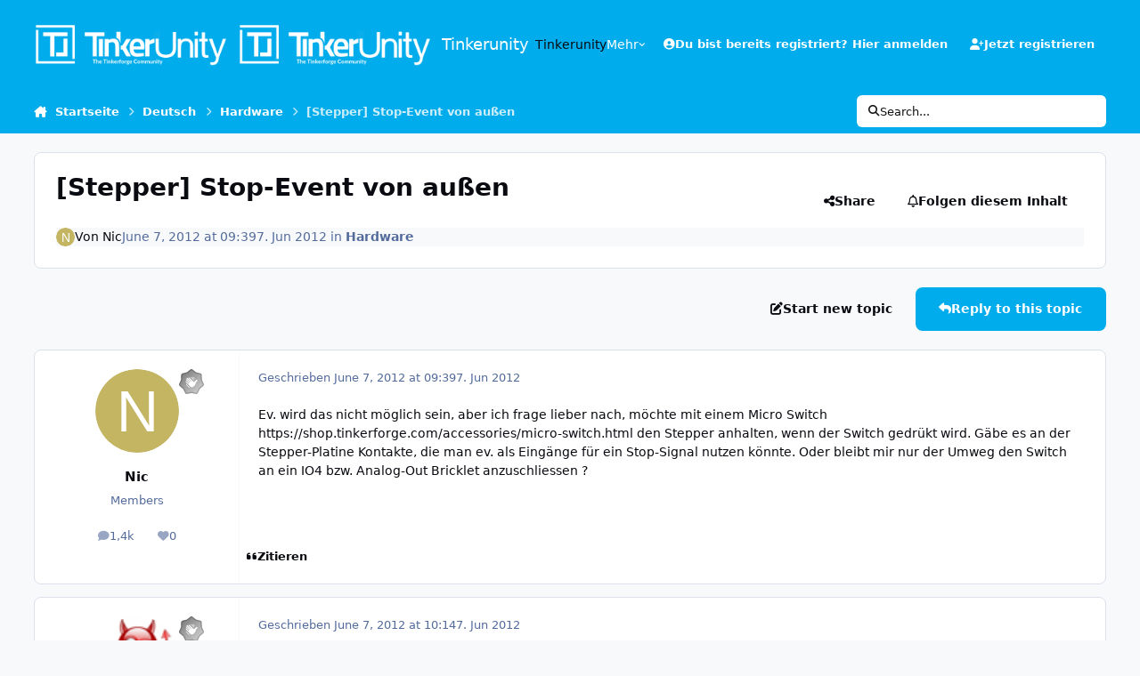

--- FILE ---
content_type: text/html;charset=UTF-8
request_url: https://www.tinkerunity.org/topic/441-stepper-stop-event-von-au%C3%9Fen/
body_size: 28827
content:
<!DOCTYPE html>
<html lang="de-DE" dir="ltr" 

data-ips-path="/topic/441-stepper-stop-event-von-außen/"
data-ips-scheme='system'
data-ips-scheme-active='system'
data-ips-scheme-default='system'
data-ips-theme="2"
data-ips-scheme-toggle="true"


    data-ips-guest


data-ips-theme-setting-change-scheme='1'
data-ips-theme-setting-link-panels='1'
data-ips-theme-setting-nav-bar-icons='0'
data-ips-theme-setting-mobile-icons-location='footer'
data-ips-theme-setting-mobile-footer-labels='1'
data-ips-theme-setting-sticky-sidebar='1'
data-ips-theme-setting-flip-sidebar='0'

data-ips-layout='default'



>
	<head data-ips-hook="head">
		<meta charset="utf-8">
		<title data-ips-hook="title">[Stepper] Stop-Event von außen - Hardware - Tinkerunity</title>
		
		
		
		

	
	<script>(() => document.documentElement.setAttribute('data-ips-scheme', (window.matchMedia('(prefers-color-scheme:dark)').matches) ? 'dark':'light'))();</script>

		


	<script>
		(() => {
			function getCookie(n) {
				let v = `; ${document.cookie}`, parts = v.split(`; ${n}=`);
				if (parts.length === 2) return parts.pop().split(';').shift();
			}
			
			const s = getCookie('ips4_scheme_preference');
			if(!s || s === document.documentElement.getAttribute("data-ips-scheme-active")) return;
			if(s === "system"){
				document.documentElement.setAttribute('data-ips-scheme',(window.matchMedia('(prefers-color-scheme:dark)').matches)?'dark':'light');
			} else {
				document.documentElement.setAttribute("data-ips-scheme",s);
			}
			document.documentElement.setAttribute("data-ips-scheme-active",s);
		})();
	</script>

		
		
		
		
		


	<!--!Font Awesome Free 6 by @fontawesome - https://fontawesome.com License - https://fontawesome.com/license/free Copyright 2024 Fonticons, Inc.-->
	<link rel='stylesheet' href='//www.tinkerunity.org/applications/core/interface/static/fontawesome/css/all.min.css?v=6.7.2'>



	<link rel='stylesheet' href='//www.tinkerunity.org/static/css/core_global_framework_framework.css?v=569034eec51768466975'>

	<link rel='stylesheet' href='//www.tinkerunity.org/static/css/core_global_flags.css?v=569034eec51768466975'>

	<link rel='stylesheet' href='//www.tinkerunity.org/static/css/core_front_core.css?v=569034eec51768466975'>

	<link rel='stylesheet' href='//www.tinkerunity.org/static/css/forums_front_forums.css?v=569034eec51768466975'>

	<link rel='stylesheet' href='//www.tinkerunity.org/static/css/forums_front_topics.css?v=569034eec51768466975'>


<!-- Content Config CSS Properties -->
<style id="contentOptionsCSS">
    :root {
        --i-embed-max-width: 500px;
        --i-embed-default-width: 500px;
        --i-embed-media-max-width: 100%;
    }
</style>



	
	
	<style id="themeVariables">
		
			:root{

--light__i-secondary: hsl(196 100% 46%);
--light__i-secondary-relative-l: 49;
--light__i-primary: hsl(196 100% 46%);
--light__i-primary-relative-l: 49;
--light__i-headerPrimary--ba-co: var(--i-primary);
--light__i-headerSecondary--ba-co: var(--i-primary);
--set__i-logo--he: 48;
--set__logo-light: url('https://www.tinkerunity.org/uploads/set_resources_2/6d538d11ecfced46f459ee300b5e80ec_tinkerunity_white_alpha_7b7a99.png');
--set__logo-dark: url('https://www.tinkerunity.org/uploads/set_resources_2/6d538d11ecfced46f459ee300b5e80ec_tinkerunity_white_alpha_207636.png');
--set__mobile-logo-light: url('https://www.tinkerunity.org/uploads/set_resources_2/6d538d11ecfced46f459ee300b5e80ec_tinkerunity_white_alpha_0eb221.png');
--set__mobile-logo-dark: url('https://www.tinkerunity.org/uploads/set_resources_2/6d538d11ecfced46f459ee300b5e80ec_tinkerunity_white_alpha_595f06.png');
--light__i-headerMobile--ba-co: var(--i-primary);
--light__i-footer--ba-co: var(--i-primary);
--light__i-footer--co: var(--i-base_2);
--dark__i-primary: hsl(196 100% 46%);
--dark__i-primary-relative-l: 49;
--dark__i-color_root: var(--i-base-contrast_4);
--light__i-color_root: var(--i-base-contrast_6);

}
		
	</style>

	
		<style id="themeCustomCSS">
			
		</style>
	

	


		



	<meta name="viewport" content="width=device-width, initial-scale=1, viewport-fit=cover">
	<meta name="apple-mobile-web-app-status-bar-style" content="black-translucent">
	
	
		
		
	
	
		<meta name="twitter:card" content="summary">
	
	
	
		
			
				
					<meta property="og:title" content="[Stepper] Stop-Event von außen">
				
			
		
	
		
			
				
					<meta property="og:type" content="website">
				
			
		
	
		
			
				
					<meta property="og:url" content="https://www.tinkerunity.org/topic/441-stepper-stop-event-von-au%C3%9Fen/">
				
			
		
	
		
			
				
					<meta name="description" content="Ev. wird das nicht möglich sein, aber ich frage lieber nach, möchte mit einem Micro Switch https://shop.tinkerforge.com/accessories/micro-switch.html den Stepper anhalten, wenn der Switch gedrükt wird. Gäbe es an der Stepper-Platine Kontakte, die man ev. als Eingänge für ein Stop-Signal nutzen kö...">
				
			
		
	
		
			
				
					<meta property="og:description" content="Ev. wird das nicht möglich sein, aber ich frage lieber nach, möchte mit einem Micro Switch https://shop.tinkerforge.com/accessories/micro-switch.html den Stepper anhalten, wenn der Switch gedrükt wird. Gäbe es an der Stepper-Platine Kontakte, die man ev. als Eingänge für ein Stop-Signal nutzen kö...">
				
			
		
	
		
			
				
					<meta property="og:updated_time" content="2012-06-23T10:20:24Z">
				
			
		
	
		
			
				
					<meta property="og:site_name" content="Tinkerunity">
				
			
		
	
		
			
				
					<meta property="og:locale" content="de_DE">
				
			
		
	
	
		
			<link rel="canonical" href="https://www.tinkerunity.org/topic/441-stepper-stop-event-von-au%C3%9Fen/">
		
	
	
	
	
	
	<link rel="manifest" href="https://www.tinkerunity.org/manifest.webmanifest/">
	
	

	
	

	
	


		

	</head>
	<body data-ips-hook="body" class="ipsApp ipsApp_front " data-contentClass="IPS\forums\Topic" data-controller="core.front.core.app" data-pageApp="forums" data-pageLocation="front" data-pageModule="forums" data-pageController="topic" data-id="441" >
		<a href="#ipsLayout__main" class="ipsSkipToContent">Jump to content</a>
		
		
		

<i-pull-to-refresh aria-hidden="true">
	<div class="iPullToRefresh"></div>
</i-pull-to-refresh>
		


	<i-pwa-install id="ipsPwaInstall">
		
		
		<div class="iPwaInstall__content">
			<div class="iPwaInstall__title">View in the app</div>
			<p class="iPwaInstall__desc">A better way to browse. <strong>Learn more</strong>.</p>
		</div>
		<button type="button" class="iPwaInstall__learnMore" popovertarget="iPwaInstall__learnPopover">Learn more</button>
		<button type="button" class="iPwaInstall__dismiss" id="iPwaInstall__dismiss"><span aria-hidden="true">&times;</span><span class="ipsInvisible">Dismiss</span></button>
	</i-pwa-install>
	
	<i-card popover id="iPwaInstall__learnPopover">
		<button class="iCardDismiss" type="button" tabindex="-1" popovertarget="iPwaInstall__learnPopover" popovertargetaction="hide">Close</button>
		<div class="iCard">
			<div class="iCard__content iPwaInstallPopover">
				<div class="i-flex i-gap_2">
					
					<div class="i-flex_11 i-align-self_center">
						<div class="i-font-weight_700 i-color_hard">Tinkerunity</div>
						<p>A full-screen app on your home screen with push notifications, badges and more.</p>
					</div>
				</div>

				<div class="iPwaInstallPopover__ios">
					<div class="iPwaInstallPopover__title">
						<svg xmlns="http://www.w3.org/2000/svg" viewBox="0 0 384 512"><path d="M318.7 268.7c-.2-36.7 16.4-64.4 50-84.8-18.8-26.9-47.2-41.7-84.7-44.6-35.5-2.8-74.3 20.7-88.5 20.7-15 0-49.4-19.7-76.4-19.7C63.3 141.2 4 184.8 4 273.5q0 39.3 14.4 81.2c12.8 36.7 59 126.7 107.2 125.2 25.2-.6 43-17.9 75.8-17.9 31.8 0 48.3 17.9 76.4 17.9 48.6-.7 90.4-82.5 102.6-119.3-65.2-30.7-61.7-90-61.7-91.9zm-56.6-164.2c27.3-32.4 24.8-61.9 24-72.5-24.1 1.4-52 16.4-67.9 34.9-17.5 19.8-27.8 44.3-25.6 71.9 26.1 2 49.9-11.4 69.5-34.3z"/></svg>
						<span>To install this app on iOS and iPadOS</span>
					</div>
					<ol class="ipsList ipsList--bullets i-color_soft i-margin-top_2">
						<li>Tap the <svg xmlns='http://www.w3.org/2000/svg' viewBox='0 0 416 550.4' class='iPwaInstallPopover__svg'><path d='M292.8 129.6 208 44.8l-84.8 84.8-22.4-22.4L208 0l107.2 107.2-22.4 22.4Z'/><path d='M192 22.4h32v336h-32v-336Z'/><path d='M368 550.4H48c-27.2 0-48-20.8-48-48v-288c0-27.2 20.8-48 48-48h112v32H48c-9.6 0-16 6.4-16 16v288c0 9.6 6.4 16 16 16h320c9.6 0 16-6.4 16-16v-288c0-9.6-6.4-16-16-16H256v-32h112c27.2 0 48 20.8 48 48v288c0 27.2-20.8 48-48 48Z'/></svg> Share icon in Safari</li>
						<li>Scroll the menu and tap <strong>Add to Home Screen</strong>.</li>
						<li>Tap <strong>Add</strong> in the top-right corner.</li>
					</ol>
				</div>
				<div class="iPwaInstallPopover__android">
					<div class="iPwaInstallPopover__title">
						<svg xmlns="http://www.w3.org/2000/svg" viewBox="0 0 576 512"><path d="M420.6 301.9a24 24 0 1 1 24-24 24 24 0 0 1 -24 24m-265.1 0a24 24 0 1 1 24-24 24 24 0 0 1 -24 24m273.7-144.5 47.9-83a10 10 0 1 0 -17.3-10h0l-48.5 84.1a301.3 301.3 0 0 0 -246.6 0L116.2 64.5a10 10 0 1 0 -17.3 10h0l47.9 83C64.5 202.2 8.2 285.6 0 384H576c-8.2-98.5-64.5-181.8-146.9-226.6"/></svg>
						<span>To install this app on Android</span>
					</div>
					<ol class="ipsList ipsList--bullets i-color_soft i-margin-top_2">
						<li>Tap the 3-dot menu (⋮) in the top-right corner of the browser.</li>
						<li>Tap <strong>Add to Home screen</strong> or <strong>Install app</strong>.</li>
						<li>Confirm by tapping <strong>Install</strong>.</li>
					</ol>
				</div>
			</div>
		</div>
	</i-card>

		
		<div class="ipsLayout" id="ipsLayout" data-ips-hook="layout">
			
			<div class="ipsLayout__app" data-ips-hook="app">
				
				<div data-ips-hook="mobileHeader" class="ipsMobileHeader ipsResponsive_header--mobile">
					
<a href="https://www.tinkerunity.org/" data-ips-hook="logo" class="ipsLogo ipsLogo--mobile" accesskey="1">
	
		

    
    
    
    <picture class='ipsLogo__image ipsLogo__image--light'>
        <source srcset="[data-uri]" media="(min-width: 980px)">
        <img src="https://www.tinkerunity.org/uploads/set_resources_2/6d538d11ecfced46f459ee300b5e80ec_tinkerunity_white_alpha_0eb221.png" width="300" height="63" alt='Tinkerunity' data-ips-theme-image='mobile-logo-light'>
    </picture>

		

    
    
    
    <picture class='ipsLogo__image ipsLogo__image--dark'>
        <source srcset="[data-uri]" media="(min-width: 980px)">
        <img src="https://www.tinkerunity.org/uploads/set_resources_2/6d538d11ecfced46f459ee300b5e80ec_tinkerunity_white_alpha_595f06.png" width="300" height="63" alt='Tinkerunity' data-ips-theme-image='mobile-logo-dark'>
    </picture>

	
  	<div class="ipsLogo__text">
		<span class="ipsLogo__name" data-ips-theme-text="set__i-logo-text">Tinkerunity</span>
		
			<span class="ipsLogo__slogan" data-ips-theme-text="set__i-logo-slogan"></span>
		
	</div>
</a>
					
<ul data-ips-hook="mobileNavHeader" class="ipsMobileNavIcons ipsResponsive_header--mobile">
	
		<li data-el="guest">
			<button type="button" class="ipsMobileNavIcons__button ipsMobileNavIcons__button--primary" aria-controls="ipsOffCanvas--guest" aria-expanded="false" data-ipscontrols>
				<span>Anmelden</span>
			</button>
		</li>
	
	
	
		
	
    
	
	
</ul>
				</div>
				
				


				
					
<nav class="ipsBreadcrumb ipsBreadcrumb--mobile ipsResponsive_header--mobile" aria-label="Breadcrumbs" >
	<ol itemscope itemtype="https://schema.org/BreadcrumbList" class="ipsBreadcrumb__list">
		<li itemprop="itemListElement" itemscope itemtype="https://schema.org/ListItem">
			<a title="Startseite" href="https://www.tinkerunity.org/" itemprop="item">
				<i class="fa-solid fa-house-chimney"></i> <span itemprop="name">Startseite</span>
			</a>
			<meta itemprop="position" content="1">
		</li>
		
		
		
			
				<li itemprop="itemListElement" itemscope itemtype="https://schema.org/ListItem">
					<a href="https://www.tinkerunity.org/forum/4-deutsch/" itemprop="item">
						<span itemprop="name">Deutsch </span>
					</a>
					<meta itemprop="position" content="2">
				</li>
			
			
		
			
				<li itemprop="itemListElement" itemscope itemtype="https://schema.org/ListItem">
					<a href="https://www.tinkerunity.org/forum/11-hardware/" itemprop="item">
						<span itemprop="name">Hardware </span>
					</a>
					<meta itemprop="position" content="3">
				</li>
			
			
		
			
				<li aria-current="location" itemprop="itemListElement" itemscope itemtype="https://schema.org/ListItem">
					<span itemprop="name">[Stepper] Stop-Event von außen</span>
					<meta itemprop="position" content="4">
				</li>
			
			
		
	</ol>
	<ul class="ipsBreadcrumb__feed" data-ips-hook="feed">
		
		<li >
			<a data-action="defaultStream" href="https://www.tinkerunity.org/discover/" ><i class="fa-regular fa-file-lines"></i> <span data-role="defaultStreamName">Alle Aktivitäten</span></a>
		</li>
	</ul>
</nav>
				
				
					<header data-ips-hook="header" class="ipsHeader ipsResponsive_header--desktop">
						
						
							<div data-ips-hook="primaryHeader" class="ipsHeader__primary" >
								<div class="ipsWidth ipsHeader__align">
									<div data-ips-header-position="4" class="ipsHeader__start">


	
		<div data-ips-header-content='logo'>
			<!-- logo -->
			
				
<a href="https://www.tinkerunity.org/" data-ips-hook="logo" class="ipsLogo ipsLogo--desktop" accesskey="1">
	
		

    
    
    
    <picture class='ipsLogo__image ipsLogo__image--light'>
        <source srcset="[data-uri]" media="(max-width: 979px)">
        <img src="https://www.tinkerunity.org/uploads/set_resources_2/6d538d11ecfced46f459ee300b5e80ec_tinkerunity_white_alpha_7b7a99.png" width="300" height="63" alt='Tinkerunity' data-ips-theme-image='logo-light'>
    </picture>

		

    
    
    
    <picture class='ipsLogo__image ipsLogo__image--dark'>
        <source srcset="[data-uri]" media="(max-width: 979px)">
        <img src="https://www.tinkerunity.org/uploads/set_resources_2/6d538d11ecfced46f459ee300b5e80ec_tinkerunity_white_alpha_207636.png" width="300" height="63" alt='Tinkerunity' data-ips-theme-image='logo-dark'>
    </picture>

	
  	<div class="ipsLogo__text">
		<span class="ipsLogo__name" data-ips-theme-text="set__i-logo-text">Tinkerunity</span>
		
			<span class="ipsLogo__slogan" data-ips-theme-text="set__i-logo-slogan"></span>
		
	</div>
</a>
			
			
			    
			    
			    
			    
			
		</div>
	

	

	

	

	
</div>
									<div data-ips-header-position="5" class="ipsHeader__center">


	

	
		<div data-ips-header-content='navigation'>
			<!-- navigation -->
			
			
			    
				    


<nav data-ips-hook="navBar" class="ipsNav" aria-label="Primary">
	<i-navigation-menu>
		<ul class="ipsNavBar" data-role="menu">
			


	
		
		
		
		<li  data-id="17"  data-navApp="core" data-navExt="CustomItem" >
			
			
				
					<a href="https://www.tinkerunity.org"  data-navItem-id="17" >
						<span class="ipsNavBar__icon" aria-hidden="true">
							
								<i class="fa-solid" style="--icon:'\f1c5'"></i>
							
						</span>
						<span class="ipsNavBar__text">
							<span class="ipsNavBar__label">Tinkerunity</span>
						</span>
					</a>
				
			
		</li>
	

	
		
		
		
		<li  data-id="15"  data-navApp="core" data-navExt="CustomItem" >
			
			
				
					<a href="https://www.tinkerforge.com"  data-navItem-id="15" >
						<span class="ipsNavBar__icon" aria-hidden="true">
							
								<i class="fa-solid" style="--icon:'\f1c5'"></i>
							
						</span>
						<span class="ipsNavBar__text">
							<span class="ipsNavBar__label">Tinkerforge</span>
						</span>
					</a>
				
			
		</li>
	

	

	

	
		
		
		
		<li  data-id="16"  data-navApp="core" data-navExt="CustomItem" >
			
			
				
					<a href="https://www.tinkerforge.com/home/legal_info/" target='_blank' rel="noopener" data-navItem-id="16" >
						<span class="ipsNavBar__icon" aria-hidden="true">
							
								<i class="fa-solid" style="--icon:'\f1c5'"></i>
							
						</span>
						<span class="ipsNavBar__text">
							<span class="ipsNavBar__label">Impressum</span>
						</span>
					</a>
				
			
		</li>
	

			<li data-role="moreLi" hidden>
				<button aria-expanded="false" aria-controls="nav__more" data-ipscontrols type="button">
					<span class="ipsNavBar__icon" aria-hidden="true">
						<i class="fa-solid fa-bars"></i>
					</span>
					<span class="ipsNavBar__text">
						<span class="ipsNavBar__label">Mehr</span>
						<i class="fa-solid fa-angle-down"></i>
					</span>
				</button>
				<ul class="ipsNav__dropdown" id="nav__more" data-role="moreMenu" data-ips-hidden-light-dismiss hidden></ul>
			</li>
		</ul>
		<div class="ipsNavPriority js-ipsNavPriority" aria-hidden="true">
			<ul class="ipsNavBar" data-role="clone">
				<li data-role="moreLiClone">
					<button aria-expanded="false" aria-controls="nav__more" data-ipscontrols type="button">
						<span class="ipsNavBar__icon" aria-hidden="true">
							<i class="fa-solid fa-bars"></i>
						</span>
						<span class="ipsNavBar__text">
							<span class="ipsNavBar__label">Mehr</span>
							<i class="fa-solid fa-angle-down"></i>
						</span>
					</button>
				</li>
				


	
		
		
		
		<li  data-id="17"  data-navApp="core" data-navExt="CustomItem" >
			
			
				
					<a href="https://www.tinkerunity.org"  data-navItem-id="17" >
						<span class="ipsNavBar__icon" aria-hidden="true">
							
								<i class="fa-solid" style="--icon:'\f1c5'"></i>
							
						</span>
						<span class="ipsNavBar__text">
							<span class="ipsNavBar__label">Tinkerunity</span>
						</span>
					</a>
				
			
		</li>
	

	
		
		
		
		<li  data-id="15"  data-navApp="core" data-navExt="CustomItem" >
			
			
				
					<a href="https://www.tinkerforge.com"  data-navItem-id="15" >
						<span class="ipsNavBar__icon" aria-hidden="true">
							
								<i class="fa-solid" style="--icon:'\f1c5'"></i>
							
						</span>
						<span class="ipsNavBar__text">
							<span class="ipsNavBar__label">Tinkerforge</span>
						</span>
					</a>
				
			
		</li>
	

	

	

	
		
		
		
		<li  data-id="16"  data-navApp="core" data-navExt="CustomItem" >
			
			
				
					<a href="https://www.tinkerforge.com/home/legal_info/" target='_blank' rel="noopener" data-navItem-id="16" >
						<span class="ipsNavBar__icon" aria-hidden="true">
							
								<i class="fa-solid" style="--icon:'\f1c5'"></i>
							
						</span>
						<span class="ipsNavBar__text">
							<span class="ipsNavBar__label">Impressum</span>
						</span>
					</a>
				
			
		</li>
	

			</ul>
		</div>
	</i-navigation-menu>
</nav>
			    
			    
			    
			    
			
		</div>
	

	

	

	
</div>
									<div data-ips-header-position="6" class="ipsHeader__end">


	

	

	
		<div data-ips-header-content='user'>
			<!-- user -->
			
			
			    
			    
				    

	<ul id="elUserNav" data-ips-hook="userBarGuest" class="ipsUserNav ipsUserNav--guest">
        
		
        
        
        
            
            <li id="elSignInLink" data-el="sign-in">
                <button type="button" id="elUserSignIn" popovertarget="elUserSignIn_menu" class="ipsUserNav__link">
                	<i class="fa-solid fa-circle-user"></i>
                	<span class="ipsUserNav__text">Du bist bereits registriert? Hier anmelden</span>
                </button>                
                
<i-dropdown popover id="elUserSignIn_menu">
	<div class="iDropdown">
		<form accept-charset='utf-8' method='post' action='https://www.tinkerunity.org/login/'>
			<input type="hidden" name="csrfKey" value="f46f2e92cf0b0310999f147aa7cc9b41">
			<input type="hidden" name="ref" value="aHR0cHM6Ly93d3cudGlua2VydW5pdHkub3JnL3RvcGljLzQ0MS1zdGVwcGVyLXN0b3AtZXZlbnQtdm9uLWF1JUMzJTlGZW4v">
			<div data-role="loginForm">
				
				
				
					
<div class="">
	<h4 class="ipsTitle ipsTitle--h3 i-padding_2 i-padding-bottom_0 i-color_hard">Anmelden</h4>
	<ul class='ipsForm ipsForm--vertical ipsForm--login-popup'>
		<li class="ipsFieldRow ipsFieldRow--noLabel ipsFieldRow--fullWidth">
			<label class="ipsFieldRow__label" for="login_popup_email">E-Mail Adresse</label>
			<div class="ipsFieldRow__content">
                <input type="email" class='ipsInput ipsInput--text' placeholder="E-Mail Adresse" name="auth" autocomplete="email" id='login_popup_email'>
			</div>
		</li>
		<li class="ipsFieldRow ipsFieldRow--noLabel ipsFieldRow--fullWidth">
			<label class="ipsFieldRow__label" for="login_popup_password">Passwort</label>
			<div class="ipsFieldRow__content">
				<input type="password" class='ipsInput ipsInput--text' placeholder="Passwort" name="password" autocomplete="current-password" id='login_popup_password'>
			</div>
		</li>
		<li class="ipsFieldRow ipsFieldRow--checkbox">
			<input type="checkbox" name="remember_me" id="remember_me_checkbox_popup" value="1" checked class="ipsInput ipsInput--toggle">
			<div class="ipsFieldRow__content">
				<label class="ipsFieldRow__label" for="remember_me_checkbox_popup">Angemeldet bleiben</label>
				<div class="ipsFieldRow__desc">Bei öffentlichen Computern nicht empfohlen</div>
			</div>
		</li>
		<li class="ipsSubmitRow">
			<button type="submit" name="_processLogin" value="usernamepassword" class="ipsButton ipsButton--primary i-width_100p">Anmelden</button>
			
				<p class="i-color_soft i-link-color_inherit i-font-weight_500 i-font-size_-1 i-margin-top_2">
					
						<a href='https://www.tinkerunity.org/lostpassword/' >
					
					Passwort vergessen?</a>
				</p>
			
		</li>
	</ul>
</div>
				
			</div>
		</form>
	</div>
</i-dropdown>
            </li>
            
        
		
			<li data-el="sign-up">
				
					<a href="https://www.tinkerunity.org/register/" class="ipsUserNav__link ipsUserNav__link--sign-up" data-ipsdialog data-ipsdialog-size="narrow" data-ipsdialog-title="Jetzt registrieren"  id="elRegisterButton">
						<i class="fa-solid fa-user-plus"></i>
						<span class="ipsUserNav__text">Jetzt registrieren</span>
					</a>
				
			</li>
		
		
	</ul>

			    
			    
			    
			
		</div>
	

	

	
</div>
								</div>
							</div>
						
						
							<div data-ips-hook="secondaryHeader" class="ipsHeader__secondary" >
								<div class="ipsWidth ipsHeader__align">
									<div data-ips-header-position="7" class="ipsHeader__start">


	

	

	

	
		<div data-ips-header-content='breadcrumb'>
			<!-- breadcrumb -->
			
			
			    
			    
			    
				    
<nav class="ipsBreadcrumb ipsBreadcrumb--top " aria-label="Breadcrumbs" >
	<ol itemscope itemtype="https://schema.org/BreadcrumbList" class="ipsBreadcrumb__list">
		<li itemprop="itemListElement" itemscope itemtype="https://schema.org/ListItem">
			<a title="Startseite" href="https://www.tinkerunity.org/" itemprop="item">
				<i class="fa-solid fa-house-chimney"></i> <span itemprop="name">Startseite</span>
			</a>
			<meta itemprop="position" content="1">
		</li>
		
		
		
			
				<li itemprop="itemListElement" itemscope itemtype="https://schema.org/ListItem">
					<a href="https://www.tinkerunity.org/forum/4-deutsch/" itemprop="item">
						<span itemprop="name">Deutsch </span>
					</a>
					<meta itemprop="position" content="2">
				</li>
			
			
		
			
				<li itemprop="itemListElement" itemscope itemtype="https://schema.org/ListItem">
					<a href="https://www.tinkerunity.org/forum/11-hardware/" itemprop="item">
						<span itemprop="name">Hardware </span>
					</a>
					<meta itemprop="position" content="3">
				</li>
			
			
		
			
				<li aria-current="location" itemprop="itemListElement" itemscope itemtype="https://schema.org/ListItem">
					<span itemprop="name">[Stepper] Stop-Event von außen</span>
					<meta itemprop="position" content="4">
				</li>
			
			
		
	</ol>
	<ul class="ipsBreadcrumb__feed" data-ips-hook="feed">
		
		<li >
			<a data-action="defaultStream" href="https://www.tinkerunity.org/discover/" ><i class="fa-regular fa-file-lines"></i> <span data-role="defaultStreamName">Alle Aktivitäten</span></a>
		</li>
	</ul>
</nav>
			    
			    
			
		</div>
	

	
</div>
									<div data-ips-header-position="8" class="ipsHeader__center">


	

	

	

	

	
</div>
									<div data-ips-header-position="9" class="ipsHeader__end">


	

	

	

	

	
		<div data-ips-header-content='search'>
			<!-- search -->
			
			
			    
			    
			    
			    
				    

	<button class='ipsSearchPseudo' popovertarget="ipsSearchDialog" type="button">
		<i class="fa-solid fa-magnifying-glass"></i>
		<span>Search...</span>
	</button>

			    
			
		</div>
	
</div>
								</div>
							</div>
						
					</header>
				
				<main data-ips-hook="main" class="ipsLayout__main" id="ipsLayout__main" tabindex="-1">
					<div class="ipsWidth ipsWidth--main-content">
						<div class="ipsContentWrap">
							
							

							<div class="ipsLayout__columns">
								<section data-ips-hook="primaryColumn" class="ipsLayout__primary-column">
									
									
									
                                    
									

	





    
    

									




<!-- Start #ipsTopicView -->
<div class="ipsBlockSpacer" id="ipsTopicView" data-ips-topic-ui="traditional" data-ips-topic-first-page="true" data-ips-topic-comments="all">




<div class="ipsBox ipsBox--topicHeader ipsPull">
	<header class="ipsPageHeader">
		<div class="ipsPageHeader__row">
			<div data-ips-hook="header" class="ipsPageHeader__primary">
				<div class="ipsPageHeader__title">
					
						<h1 data-ips-hook="title">[Stepper] Stop-Event von außen</h1>
					
					<div data-ips-hook="badges" class="ipsBadges">
						
					</div>
				</div>
				
				
			</div>
			
				<ul data-ips-hook="topicHeaderButtons" class="ipsButtons">
					
						<li>


    <button type="button" id="elShareItem_1173113249" popovertarget="elShareItem_1173113249_menu" class='ipsButton ipsButton--share ipsButton--inherit '>
        <i class='fa-solid fa-share-nodes'></i><span class="ipsButton__label">Share</span>
    </button>
    <i-dropdown popover id="elShareItem_1173113249_menu" data-controller="core.front.core.sharelink">
        <div class="iDropdown">
            <div class='i-padding_2'>
                
                
                <span data-ipsCopy data-ipsCopy-flashmessage>
                    <a href="https://www.tinkerunity.org/topic/441-stepper-stop-event-von-au%C3%9Fen/" class="ipsPageActions__mainLink" data-role="copyButton" data-clipboard-text="https://www.tinkerunity.org/topic/441-stepper-stop-event-von-au%C3%9Fen/" data-ipstooltip title='Copy Link to Clipboard'><i class="fa-regular fa-copy"></i> https://www.tinkerunity.org/topic/441-stepper-stop-event-von-au%C3%9Fen/</a>
                </span>
                <ul class='ipsList ipsList--inline i-justify-content_center i-gap_1 i-margin-top_2'>
                    
                        <li>
<a href="https://x.com/share?url=https%3A%2F%2Fwww.tinkerunity.org%2Ftopic%2F441-stepper-stop-event-von-au%2525C3%25259Fen%2F" class="ipsShareLink ipsShareLink--x" target="_blank" data-role="shareLink" title='Share on X' data-ipsTooltip rel='nofollow noopener'>
    <i class="fa-brands fa-x-twitter"></i>
</a></li>
                    
                        <li>
<a href="https://www.facebook.com/sharer/sharer.php?u=https%3A%2F%2Fwww.tinkerunity.org%2Ftopic%2F441-stepper-stop-event-von-au%25C3%259Fen%2F" class="ipsShareLink ipsShareLink--facebook" target="_blank" data-role="shareLink" title='Auf Facebook teilen' data-ipsTooltip rel='noopener nofollow'>
	<i class="fa-brands fa-facebook"></i>
</a></li>
                    
                        <li>
<a href="https://www.reddit.com/submit?url=https%3A%2F%2Fwww.tinkerunity.org%2Ftopic%2F441-stepper-stop-event-von-au%25C3%259Fen%2F&amp;title=%5BStepper%5D+Stop-Event+von+au%C3%9Fen" rel="nofollow noopener" class="ipsShareLink ipsShareLink--reddit" target="_blank" title='Auf Reddit teilen' data-ipsTooltip>
	<i class="fa-brands fa-reddit"></i>
</a></li>
                    
                        <li>
<a href="https://www.linkedin.com/shareArticle?mini=true&amp;url=https%3A%2F%2Fwww.tinkerunity.org%2Ftopic%2F441-stepper-stop-event-von-au%25C3%259Fen%2F&amp;title=%5BStepper%5D+Stop-Event+von+au%C3%9Fen" rel="nofollow noopener" class="ipsShareLink ipsShareLink--linkedin" target="_blank" data-role="shareLink" title='Auf LinkedIn teilen' data-ipsTooltip>
	<i class="fa-brands fa-linkedin"></i>
</a></li>
                    
                        <li>
<a href="https://pinterest.com/pin/create/button/?url=https://www.tinkerunity.org/topic/441-stepper-stop-event-von-au%25C3%259Fen/&amp;media=" class="ipsShareLink ipsShareLink--pinterest" rel="nofollow noopener" target="_blank" data-role="shareLink" title='Auf Pinterest teilen' data-ipsTooltip>
	<i class="fa-brands fa-pinterest"></i>
</a></li>
                    
                </ul>
                
                    <button class='ipsHide ipsButton ipsButton--small ipsButton--inherit ipsButton--wide i-margin-top_2' data-controller='core.front.core.webshare' data-role='webShare' data-webShareTitle='[Stepper] Stop-Event von außen' data-webShareText='[Stepper] Stop-Event von außen' data-webShareUrl='https://www.tinkerunity.org/topic/441-stepper-stop-event-von-au%C3%9Fen/'>More sharing options...</button>
                
            </div>
        </div>
    </i-dropdown>
</li>
					
					
					<li>

<div data-followApp='forums' data-followArea='topic' data-followID='441' data-controller='core.front.core.followButton'>
	

	<a data-ips-hook="guest" href="https://www.tinkerunity.org/login/" rel="nofollow" class="ipsButton ipsButton--follow" data-role="followButton" data-ipstooltip title="Melde dich an, um diesem Inhalt zu folgen">
		<span>
			<i class="fa-regular fa-bell"></i>
			<span class="ipsButton__label">Folgen diesem Inhalt</span>
		</span>
		
	</a>

</div></li>
				</ul>
			
		</div>
		
		
			<!-- PageHeader footer is only shown in traditional view -->
			<div class="ipsPageHeader__row ipsPageHeader__row--footer">
				<div class="ipsPageHeader__primary">
					<div class="ipsPhotoPanel ipsPhotoPanel--inline">
						


	<a data-ips-hook="userPhotoWithUrl" href="https://www.tinkerunity.org/profile/8-nic/" rel="nofollow" data-ipshover data-ipshover-width="370" data-ipshover-target="https://www.tinkerunity.org/profile/8-nic/?do=hovercard"  class="ipsUserPhoto ipsUserPhoto--fluid" title="Gehe zu Nics Profil" data-group="3" aria-hidden="true" tabindex="-1">
		<img src="data:image/svg+xml,%3Csvg%20xmlns%3D%22http%3A%2F%2Fwww.w3.org%2F2000%2Fsvg%22%20viewBox%3D%220%200%201024%201024%22%20style%3D%22background%3A%23c4b562%22%3E%3Cg%3E%3Ctext%20text-anchor%3D%22middle%22%20dy%3D%22.35em%22%20x%3D%22512%22%20y%3D%22512%22%20fill%3D%22%23ffffff%22%20font-size%3D%22700%22%20font-family%3D%22-apple-system%2C%20BlinkMacSystemFont%2C%20Roboto%2C%20Helvetica%2C%20Arial%2C%20sans-serif%22%3EN%3C%2Ftext%3E%3C%2Fg%3E%3C%2Fsvg%3E" alt="Nic" loading="lazy">
	</a>

						<div data-ips-hook="topicHeaderMetaData" class="ipsPhotoPanel__text">
							<div class="ipsPhotoPanel__primary">Von 


<a href='https://www.tinkerunity.org/profile/8-nic/' rel="nofollow" data-ipsHover data-ipsHover-width='370' data-ipsHover-target='https://www.tinkerunity.org/profile/8-nic/?do=hovercard&amp;referrer=https%253A%252F%252Fwww.tinkerunity.org%252Ftopic%252F441-stepper-stop-event-von-au%2525C3%25259Fen%252F' title="Gehe zu Nics Profil" class="ipsUsername" translate="no">Nic</a></div>
							<div class="ipsPhotoPanel__secondary"><time datetime='2012-06-07T09:39:47Z' title='07.06.2012 09:39' data-short='7. Jun 2012' class='ipsTime ipsTime--long'><span class='ipsTime__long'>June 7, 2012 at 09:39</span><span class='ipsTime__short'>7. Jun 2012</span></time> in <a href="https://www.tinkerunity.org/forum/11-hardware/" class="i-font-weight_600">Hardware</a></div>
						</div>
					</div>
				</div>
				
			</div>
		
	</header>

	

</div>

<!-- Large topic warnings -->






<!-- These can be hidden on traditional first page using <div data-ips-hide="traditional-first"> -->


<!-- Content messages -->









<div class="i-flex i-flex-wrap_wrap-reverse i-align-items_center i-gap_3">

	<!-- All replies / Helpful Replies: This isn't shown on the first page, due to data-ips-hide="traditional-first" -->
	

	<!-- Start new topic, Reply to topic: Shown on all views -->
	<ul data-ips-hook="topicMainButtons" class="i-flex_11 ipsButtons ipsButtons--main">
		<li>
			
		</li>
		
			<li>
				<a href="https://www.tinkerunity.org/forum/11-hardware/?do=add" rel="nofollow" class="ipsButton ipsButton--text" title="Start a new topic in this forum"><i class="fa-solid fa-pen-to-square"></i><span>Start new topic</span></a>
			</li>
		
		
			<li data-controller="forums.front.topic.reply">
				<a href="#replyForm" rel="nofollow" class="ipsButton ipsButton--primary" data-action="replyToTopic"><i class="fa-solid fa-reply"></i><span>Reply to this topic</span></a>
			</li>
		
	</ul>
</div>





<section data-controller='core.front.core.recommendedComments' data-url='https://www.tinkerunity.org/topic/441-stepper-stop-event-von-au%C3%9Fen/?recommended=comments' class='ipsBox ipsBox--featuredComments ipsRecommendedComments ipsHide'>
	<div data-role="recommendedComments">
		<header class='ipsBox__header'>
			<h2>Featured Replies</h2>
			

<div class='ipsCarouselNav ' data-ipscarousel='topic-featured-posts' >
	<button class='ipsCarouselNav__button' data-carousel-arrow='prev'><span class="ipsInvisible">Previous carousel slide</span><i class='fa-ips' aria-hidden='true'></i></button>
	<button class='ipsCarouselNav__button' data-carousel-arrow='next'><span class="ipsInvisible">Next carousel slide</span><i class='fa-ips' aria-hidden='true'></i></button>
</div>
		</header>
		
	</div>
</section>

<div id="comments" data-controller="core.front.core.commentFeed,forums.front.topic.view, core.front.core.ignoredComments" data-autopoll data-baseurl="https://www.tinkerunity.org/topic/441-stepper-stop-event-von-au%C3%9Fen/" data-lastpage data-feedid="forums-ips_forums_topic-441" class="cTopic ipsBlockSpacer" data-follow-area-id="topic-441">

	<div data-ips-hook="topicPostFeed" id="elPostFeed" class="ipsEntries ipsPull ipsEntries--topic" data-role="commentFeed" data-controller="core.front.core.moderation" >

		
		<form action="https://www.tinkerunity.org/topic/441-stepper-stop-event-von-au%C3%9Fen/?csrfKey=f46f2e92cf0b0310999f147aa7cc9b41&amp;do=multimodComment" method="post" data-ipspageaction data-role="moderationTools">
			
			
				

					

					
					



<a id="findComment-3350"></a>
<div id="comment-3350"></div>
<article data-ips-hook="postWrapper" id="elComment_3350" class="
		ipsEntry js-ipsEntry  ipsEntry--post 
        
        
        
        
        
		"   data-ips-first-post>
	
		<aside data-ips-hook="topicAuthorColumn" class="ipsEntry__author-column">
			
			<div data-ips-hook="postUserPhoto" class="ipsAvatarStack">
				


	<a data-ips-hook="userPhotoWithUrl" href="https://www.tinkerunity.org/profile/8-nic/" rel="nofollow" data-ipshover data-ipshover-width="370" data-ipshover-target="https://www.tinkerunity.org/profile/8-nic/?do=hovercard"  class="ipsUserPhoto ipsUserPhoto--fluid" title="Gehe zu Nics Profil" data-group="3" aria-hidden="true" tabindex="-1">
		<img src="data:image/svg+xml,%3Csvg%20xmlns%3D%22http%3A%2F%2Fwww.w3.org%2F2000%2Fsvg%22%20viewBox%3D%220%200%201024%201024%22%20style%3D%22background%3A%23c4b562%22%3E%3Cg%3E%3Ctext%20text-anchor%3D%22middle%22%20dy%3D%22.35em%22%20x%3D%22512%22%20y%3D%22512%22%20fill%3D%22%23ffffff%22%20font-size%3D%22700%22%20font-family%3D%22-apple-system%2C%20BlinkMacSystemFont%2C%20Roboto%2C%20Helvetica%2C%20Arial%2C%20sans-serif%22%3EN%3C%2Ftext%3E%3C%2Fg%3E%3C%2Fsvg%3E" alt="Nic" loading="lazy">
	</a>

				
				
					
<img src='https://www.tinkerunity.org/uploads/monthly_2021_06/1_Newbie.svg' loading="lazy" alt="Newbie" class="ipsAvatarStack__rank" data-ipsTooltip title="Rang: Newbie (1/14)">
								
			</div>
			<h3 data-ips-hook="postUsername" class="ipsEntry__username">
				
				


<a href='https://www.tinkerunity.org/profile/8-nic/' rel="nofollow" data-ipsHover data-ipsHover-width='370' data-ipsHover-target='https://www.tinkerunity.org/profile/8-nic/?do=hovercard&amp;referrer=https%253A%252F%252Fwww.tinkerunity.org%252Ftopic%252F441-stepper-stop-event-von-au%2525C3%25259Fen%252F' title="Gehe zu Nics Profil" class="ipsUsername" translate="no">Nic</a>
				
			</h3>
			
				<div data-ips-hook="postUserGroup" class="ipsEntry__group">
					
						Members
					
				</div>
			
			
			
				<ul data-ips-hook="postUserStats" class="ipsEntry__authorStats ipsEntry__authorStats--minimal">
					<li data-i-el="posts">
						
							<a href="https://www.tinkerunity.org/profile/8-nic/content/" rel="nofollow" title="Posts" data-ipstooltip>
								<i class="fa-solid fa-comment"></i>
								<span data-i-el="number">1,4k</span>
								<span data-i-el="label">posts</span>
							</a>
						
					</li>
					
					
						<li data-ips-hook="postUserBadges" data-i-el="badges">
							<a href="https://www.tinkerunity.org/profile/8-nic/badges/" data-action="badgeLog" title="Badges">
								<i class="fa-solid fa-award"></i>
								<span data-i-el="number">0</span>
								<span data-i-el="label">Badges</span>
							</a>
						</li>
					
					
						<li data-ips-hook="postUserReputation" data-i-el="reputation">
							
								<span>
									<i class="fa-solid fa-heart"></i>
									<span data-i-el="number">0</span>
									<span data-i-el="label">Reputation</span>
								</span>
							
						</li>
					
				</ul>
				<ul data-ips-hook="postUserCustomFields" class="ipsEntry__authorFields">
					

				</ul>
			
			
		</aside>
	
	
<aside data-ips-hook="topicAuthorColumn" class="ipsEntry__header" data-feedid="forums-ips_forums_topic-441">
	<div class="ipsEntry__header-align">

		<div class="ipsPhotoPanel">
			<!-- Avatar -->
			<div class="ipsAvatarStack" data-ips-hook="postUserPhoto">
				


	<a data-ips-hook="userPhotoWithUrl" href="https://www.tinkerunity.org/profile/8-nic/" rel="nofollow" data-ipshover data-ipshover-width="370" data-ipshover-target="https://www.tinkerunity.org/profile/8-nic/?do=hovercard"  class="ipsUserPhoto ipsUserPhoto--fluid" title="Gehe zu Nics Profil" data-group="3" aria-hidden="true" tabindex="-1">
		<img src="data:image/svg+xml,%3Csvg%20xmlns%3D%22http%3A%2F%2Fwww.w3.org%2F2000%2Fsvg%22%20viewBox%3D%220%200%201024%201024%22%20style%3D%22background%3A%23c4b562%22%3E%3Cg%3E%3Ctext%20text-anchor%3D%22middle%22%20dy%3D%22.35em%22%20x%3D%22512%22%20y%3D%22512%22%20fill%3D%22%23ffffff%22%20font-size%3D%22700%22%20font-family%3D%22-apple-system%2C%20BlinkMacSystemFont%2C%20Roboto%2C%20Helvetica%2C%20Arial%2C%20sans-serif%22%3EN%3C%2Ftext%3E%3C%2Fg%3E%3C%2Fsvg%3E" alt="Nic" loading="lazy">
	</a>

				
					
<img src='https://www.tinkerunity.org/uploads/monthly_2021_06/1_Newbie.svg' loading="lazy" alt="Newbie" class="ipsAvatarStack__rank" data-ipsTooltip title="Rang: Newbie (1/14)">
				
				
			</div>
			<!-- Username -->
			<div class="ipsPhotoPanel__text">
				<h3 data-ips-hook="postUsername" class="ipsEntry__username">
					


<a href='https://www.tinkerunity.org/profile/8-nic/' rel="nofollow" data-ipsHover data-ipsHover-width='370' data-ipsHover-target='https://www.tinkerunity.org/profile/8-nic/?do=hovercard&amp;referrer=https%253A%252F%252Fwww.tinkerunity.org%252Ftopic%252F441-stepper-stop-event-von-au%2525C3%25259Fen%252F' title="Gehe zu Nics Profil" class="ipsUsername" translate="no">Nic</a>
					
						<span class="ipsEntry__group">
							
								Members
							
						</span>
					
					
				</h3>
				<p class="ipsPhotoPanel__secondary">
					Geschrieben <time datetime='2012-06-07T09:39:47Z' title='07.06.2012 09:39' data-short='7. Jun 2012' class='ipsTime ipsTime--long'><span class='ipsTime__long'>June 7, 2012 at 09:39</span><span class='ipsTime__short'>7. Jun 2012</span></time>
				</p>
			</div>
		</div>

		<!-- Minimal badges -->
		<ul data-ips-hook="postBadgesSecondary" class="ipsBadges">
			
			
			
			
			
			
		</ul>

		

		

		
			<!-- Expand mini profile -->
			<button class="ipsEntry__topButton ipsEntry__topButton--profile" type="button" aria-controls="mini-profile-3350" aria-expanded="false" data-ipscontrols data-ipscontrols-src="https://www.tinkerunity.org/?&amp;app=core&amp;module=system&amp;controller=ajax&amp;do=miniProfile&amp;authorId=8&amp;solvedCount=load" aria-label="Author stats" data-ipstooltip><i class="fa-solid fa-chevron-down" aria-hidden="true"></i></button>
		

        
<!-- Mini profile -->

	<div id='mini-profile-3350' data-ips-hidden-animation="slide-fade" hidden class="ipsEntry__profile-row ipsLoading ipsLoading--small">
        
            <ul class='ipsEntry__profile'></ul>
        
	</div>

	</div>
</aside>
	

<div id="comment-3350_wrap" data-controller="core.front.core.comment" data-feedid="forums-ips_forums_topic-441" data-commentapp="forums" data-commenttype="forums" data-commentid="3350" data-quotedata="{&quot;userid&quot;:8,&quot;username&quot;:&quot;Nic&quot;,&quot;timestamp&quot;:1339061987,&quot;contentapp&quot;:&quot;forums&quot;,&quot;contenttype&quot;:&quot;forums&quot;,&quot;contentid&quot;:441,&quot;contentclass&quot;:&quot;forums_Topic&quot;,&quot;contentcommentid&quot;:3350}" class="ipsEntry__content js-ipsEntry__content"   data-first-post="true" data-first-page="true" >
	<div class="ipsEntry__post">
		<div class="ipsEntry__meta">
			
				<span class="ipsEntry__date">Geschrieben <time datetime='2012-06-07T09:39:47Z' title='07.06.2012 09:39' data-short='7. Jun 2012' class='ipsTime ipsTime--long'><span class='ipsTime__long'>June 7, 2012 at 09:39</span><span class='ipsTime__short'>7. Jun 2012</span></time></span>
			
			<!-- Traditional badges -->
			<ul data-ips-hook="postBadges" class="ipsBadges">
				
				
				
				
                
				
			</ul>
			
			
		</div>
		

		

		

		<!-- Post content -->
		<div data-ips-hook="postContent" class="ipsRichText ipsRichText--user" data-role="commentContent" data-controller="core.front.core.lightboxedImages">

			
			

				<p>Ev. wird das nicht möglich sein, aber ich frage lieber nach, möchte mit einem Micro Switch <a href="https://shop.tinkerforge.com/accessories/micro-switch.html" rel="external nofollow">https://shop.tinkerforge.com/accessories/micro-switch.html</a> den Stepper anhalten, wenn der Switch gedrükt wird. Gäbe es an der Stepper-Platine Kontakte, die man ev. als Eingänge für ein Stop-Signal nutzen könnte. Oder bleibt mir nur der Umweg den Switch an ein IO4 bzw. Analog-Out Bricklet anzuschliessen ?</p>

			

			
		</div>

		

	</div>
	
		<div class="ipsEntry__footer">
			<menu data-ips-hook="postFooterControls" class="ipsEntry__controls" data-role="commentControls" data-controller="core.front.helpful.helpful">
				
					
						<li data-ipsquote-editor="topic_comment" data-ipsquote-target="#comment-3350" class="ipsJS_show">
							<button class="ipsHide" data-action="multiQuoteComment" data-ipstooltip data-ipsquote-multiquote data-mqid="mq3350" aria-label="Mehrfachzitat"><i class="fa-solid fa-plus"></i></button>
						</li>
						<li data-ipsquote-editor="topic_comment" data-ipsquote-target="#comment-3350" class="ipsJS_show">
							<a href="#" data-action="quoteComment" data-ipsquote-singlequote><i class="fa-solid fa-quote-left" aria-hidden="true"></i><span>Zitieren</span></a>
						</li>
					
					
					
					
                    
				
				<li class="ipsHide" data-role="commentLoading">
					<span class="ipsLoading ipsLoading--tiny"></span>
				</li>
			</menu>
			
				

	<div data-controller='core.front.core.reaction' class='ipsReact '>	
		
			
			<div class='ipsReact_blurb ipsHide' data-role='reactionBlurb'>
				
			</div>
		
		
		
	</div>

			
		</div>
	
	
</div>
	
</article>

                    
                    
					
						<!-- If this is the first post in the traditional UI, show some of the extras/messages below it -->
						

						<!-- Show the All Replies / Most Helpful tabs -->
						
					
					
					

					
					
					
				

					

					
					



<a id="findComment-3353"></a>
<div id="comment-3353"></div>
<article data-ips-hook="postWrapper" id="elComment_3353" class="
		ipsEntry js-ipsEntry  ipsEntry--post 
        
        
        
        
        
		"   >
	
		<aside data-ips-hook="topicAuthorColumn" class="ipsEntry__author-column">
			
			<div data-ips-hook="postUserPhoto" class="ipsAvatarStack">
				


	<a data-ips-hook="userPhotoWithUrl" href="https://www.tinkerunity.org/profile/11-paul/" rel="nofollow" data-ipshover data-ipshover-width="370" data-ipshover-target="https://www.tinkerunity.org/profile/11-paul/?do=hovercard"  class="ipsUserPhoto ipsUserPhoto--fluid" title="Gehe zu Pauls Profil" data-group="3" aria-hidden="true" tabindex="-1">
		<img src="https://www.tinkerunity.org/uploads/monthly_2019_11/avatar_16_1325514140.thumb.png.934af57eca681bc1eae3dbf79492cda9.png" alt="Paul" loading="lazy">
	</a>

				
				
					
<img src='https://www.tinkerunity.org/uploads/monthly_2021_06/1_Newbie.svg' loading="lazy" alt="Newbie" class="ipsAvatarStack__rank" data-ipsTooltip title="Rang: Newbie (1/14)">
								
			</div>
			<h3 data-ips-hook="postUsername" class="ipsEntry__username">
				
				


<a href='https://www.tinkerunity.org/profile/11-paul/' rel="nofollow" data-ipsHover data-ipsHover-width='370' data-ipsHover-target='https://www.tinkerunity.org/profile/11-paul/?do=hovercard&amp;referrer=https%253A%252F%252Fwww.tinkerunity.org%252Ftopic%252F441-stepper-stop-event-von-au%2525C3%25259Fen%252F' title="Gehe zu Pauls Profil" class="ipsUsername" translate="no">Paul</a>
				
			</h3>
			
				<div data-ips-hook="postUserGroup" class="ipsEntry__group">
					
						Members
					
				</div>
			
			
			
				<ul data-ips-hook="postUserStats" class="ipsEntry__authorStats ipsEntry__authorStats--minimal">
					<li data-i-el="posts">
						
							<a href="https://www.tinkerunity.org/profile/11-paul/content/" rel="nofollow" title="Posts" data-ipstooltip>
								<i class="fa-solid fa-comment"></i>
								<span data-i-el="number">72</span>
								<span data-i-el="label">posts</span>
							</a>
						
					</li>
					
					
						<li data-ips-hook="postUserBadges" data-i-el="badges">
							<a href="https://www.tinkerunity.org/profile/11-paul/badges/" data-action="badgeLog" title="Badges">
								<i class="fa-solid fa-award"></i>
								<span data-i-el="number">0</span>
								<span data-i-el="label">Badges</span>
							</a>
						</li>
					
					
						<li data-ips-hook="postUserReputation" data-i-el="reputation">
							
								<span>
									<i class="fa-solid fa-heart"></i>
									<span data-i-el="number">0</span>
									<span data-i-el="label">Reputation</span>
								</span>
							
						</li>
					
				</ul>
				<ul data-ips-hook="postUserCustomFields" class="ipsEntry__authorFields">
					

				</ul>
			
			
		</aside>
	
	
<aside data-ips-hook="topicAuthorColumn" class="ipsEntry__header" data-feedid="forums-ips_forums_topic-441">
	<div class="ipsEntry__header-align">

		<div class="ipsPhotoPanel">
			<!-- Avatar -->
			<div class="ipsAvatarStack" data-ips-hook="postUserPhoto">
				


	<a data-ips-hook="userPhotoWithUrl" href="https://www.tinkerunity.org/profile/11-paul/" rel="nofollow" data-ipshover data-ipshover-width="370" data-ipshover-target="https://www.tinkerunity.org/profile/11-paul/?do=hovercard"  class="ipsUserPhoto ipsUserPhoto--fluid" title="Gehe zu Pauls Profil" data-group="3" aria-hidden="true" tabindex="-1">
		<img src="https://www.tinkerunity.org/uploads/monthly_2019_11/avatar_16_1325514140.thumb.png.934af57eca681bc1eae3dbf79492cda9.png" alt="Paul" loading="lazy">
	</a>

				
					
<img src='https://www.tinkerunity.org/uploads/monthly_2021_06/1_Newbie.svg' loading="lazy" alt="Newbie" class="ipsAvatarStack__rank" data-ipsTooltip title="Rang: Newbie (1/14)">
				
				
			</div>
			<!-- Username -->
			<div class="ipsPhotoPanel__text">
				<h3 data-ips-hook="postUsername" class="ipsEntry__username">
					


<a href='https://www.tinkerunity.org/profile/11-paul/' rel="nofollow" data-ipsHover data-ipsHover-width='370' data-ipsHover-target='https://www.tinkerunity.org/profile/11-paul/?do=hovercard&amp;referrer=https%253A%252F%252Fwww.tinkerunity.org%252Ftopic%252F441-stepper-stop-event-von-au%2525C3%25259Fen%252F' title="Gehe zu Pauls Profil" class="ipsUsername" translate="no">Paul</a>
					
						<span class="ipsEntry__group">
							
								Members
							
						</span>
					
					
				</h3>
				<p class="ipsPhotoPanel__secondary">
					Geschrieben <time datetime='2012-06-07T10:14:01Z' title='07.06.2012 10:14' data-short='7. Jun 2012' class='ipsTime ipsTime--long'><span class='ipsTime__long'>June 7, 2012 at 10:14</span><span class='ipsTime__short'>7. Jun 2012</span></time>
				</p>
			</div>
		</div>

		<!-- Minimal badges -->
		<ul data-ips-hook="postBadgesSecondary" class="ipsBadges">
			
			
			
			
			
			
		</ul>

		

		

		
			<!-- Expand mini profile -->
			<button class="ipsEntry__topButton ipsEntry__topButton--profile" type="button" aria-controls="mini-profile-3353" aria-expanded="false" data-ipscontrols data-ipscontrols-src="https://www.tinkerunity.org/?&amp;app=core&amp;module=system&amp;controller=ajax&amp;do=miniProfile&amp;authorId=11&amp;solvedCount=load" aria-label="Author stats" data-ipstooltip><i class="fa-solid fa-chevron-down" aria-hidden="true"></i></button>
		

        
<!-- Mini profile -->

	<div id='mini-profile-3353' data-ips-hidden-animation="slide-fade" hidden class="ipsEntry__profile-row ipsLoading ipsLoading--small">
        
            <ul class='ipsEntry__profile'></ul>
        
	</div>

	</div>
</aside>
	

<div id="comment-3353_wrap" data-controller="core.front.core.comment" data-feedid="forums-ips_forums_topic-441" data-commentapp="forums" data-commenttype="forums" data-commentid="3353" data-quotedata="{&quot;userid&quot;:11,&quot;username&quot;:&quot;Paul&quot;,&quot;timestamp&quot;:1339064041,&quot;contentapp&quot;:&quot;forums&quot;,&quot;contenttype&quot;:&quot;forums&quot;,&quot;contentid&quot;:441,&quot;contentclass&quot;:&quot;forums_Topic&quot;,&quot;contentcommentid&quot;:3353}" class="ipsEntry__content js-ipsEntry__content"  >
	<div class="ipsEntry__post">
		<div class="ipsEntry__meta">
			
				<span class="ipsEntry__date">Geschrieben <time datetime='2012-06-07T10:14:01Z' title='07.06.2012 10:14' data-short='7. Jun 2012' class='ipsTime ipsTime--long'><span class='ipsTime__long'>June 7, 2012 at 10:14</span><span class='ipsTime__short'>7. Jun 2012</span></time></span>
			
			<!-- Traditional badges -->
			<ul data-ips-hook="postBadges" class="ipsBadges">
				
				
				
				
                
				
			</ul>
			
			
		</div>
		

		

		

		<!-- Post content -->
		<div data-ips-hook="postContent" class="ipsRichText ipsRichText--user" data-role="commentContent" data-controller="core.front.core.lightboxedImages">

			
			

				<p>Ich hatte für meinen Schlitten auch an so etwas gedacht, um dies als Notausfunktion bzw. Endlagenschalter zu verwenden. Wäre auch für mich interessant zu wissen. </p>

			

			
		</div>

		
			

		

	</div>
	
		<div class="ipsEntry__footer">
			<menu data-ips-hook="postFooterControls" class="ipsEntry__controls" data-role="commentControls" data-controller="core.front.helpful.helpful">
				
					
						<li data-ipsquote-editor="topic_comment" data-ipsquote-target="#comment-3353" class="ipsJS_show">
							<button class="ipsHide" data-action="multiQuoteComment" data-ipstooltip data-ipsquote-multiquote data-mqid="mq3353" aria-label="Mehrfachzitat"><i class="fa-solid fa-plus"></i></button>
						</li>
						<li data-ipsquote-editor="topic_comment" data-ipsquote-target="#comment-3353" class="ipsJS_show">
							<a href="#" data-action="quoteComment" data-ipsquote-singlequote><i class="fa-solid fa-quote-left" aria-hidden="true"></i><span>Zitieren</span></a>
						</li>
					
					
					
					
                    
						

                    
				
				<li class="ipsHide" data-role="commentLoading">
					<span class="ipsLoading ipsLoading--tiny"></span>
				</li>
			</menu>
			
				

	<div data-controller='core.front.core.reaction' class='ipsReact '>	
		
			
			<div class='ipsReact_blurb ipsHide' data-role='reactionBlurb'>
				
			</div>
		
		
		
	</div>

			
		</div>
	
	
</div>
	
</article>

                    
                    
					
					
					

					
					
					
				

					

					
					



<a id="findComment-3354"></a>
<div id="comment-3354"></div>
<article data-ips-hook="postWrapper" id="elComment_3354" class="
		ipsEntry js-ipsEntry  ipsEntry--post 
        
        
        
        
        
		"   >
	
		<aside data-ips-hook="topicAuthorColumn" class="ipsEntry__author-column">
			
			<div data-ips-hook="postUserPhoto" class="ipsAvatarStack">
				


	<a data-ips-hook="userPhotoWithUrl" href="https://www.tinkerunity.org/profile/8-nic/" rel="nofollow" data-ipshover data-ipshover-width="370" data-ipshover-target="https://www.tinkerunity.org/profile/8-nic/?do=hovercard"  class="ipsUserPhoto ipsUserPhoto--fluid" title="Gehe zu Nics Profil" data-group="3" aria-hidden="true" tabindex="-1">
		<img src="data:image/svg+xml,%3Csvg%20xmlns%3D%22http%3A%2F%2Fwww.w3.org%2F2000%2Fsvg%22%20viewBox%3D%220%200%201024%201024%22%20style%3D%22background%3A%23c4b562%22%3E%3Cg%3E%3Ctext%20text-anchor%3D%22middle%22%20dy%3D%22.35em%22%20x%3D%22512%22%20y%3D%22512%22%20fill%3D%22%23ffffff%22%20font-size%3D%22700%22%20font-family%3D%22-apple-system%2C%20BlinkMacSystemFont%2C%20Roboto%2C%20Helvetica%2C%20Arial%2C%20sans-serif%22%3EN%3C%2Ftext%3E%3C%2Fg%3E%3C%2Fsvg%3E" alt="Nic" loading="lazy">
	</a>

				
				
					
<img src='https://www.tinkerunity.org/uploads/monthly_2021_06/1_Newbie.svg' loading="lazy" alt="Newbie" class="ipsAvatarStack__rank" data-ipsTooltip title="Rang: Newbie (1/14)">
								
			</div>
			<h3 data-ips-hook="postUsername" class="ipsEntry__username">
				
				


<a href='https://www.tinkerunity.org/profile/8-nic/' rel="nofollow" data-ipsHover data-ipsHover-width='370' data-ipsHover-target='https://www.tinkerunity.org/profile/8-nic/?do=hovercard&amp;referrer=https%253A%252F%252Fwww.tinkerunity.org%252Ftopic%252F441-stepper-stop-event-von-au%2525C3%25259Fen%252F' title="Gehe zu Nics Profil" class="ipsUsername" translate="no">Nic</a>
				
			</h3>
			
				<div data-ips-hook="postUserGroup" class="ipsEntry__group">
					
						Members
					
				</div>
			
			
			
				<ul data-ips-hook="postUserStats" class="ipsEntry__authorStats ipsEntry__authorStats--minimal">
					<li data-i-el="posts">
						
							<a href="https://www.tinkerunity.org/profile/8-nic/content/" rel="nofollow" title="Posts" data-ipstooltip>
								<i class="fa-solid fa-comment"></i>
								<span data-i-el="number">1,4k</span>
								<span data-i-el="label">posts</span>
							</a>
						
					</li>
					
					
						<li data-ips-hook="postUserBadges" data-i-el="badges">
							<a href="https://www.tinkerunity.org/profile/8-nic/badges/" data-action="badgeLog" title="Badges">
								<i class="fa-solid fa-award"></i>
								<span data-i-el="number">0</span>
								<span data-i-el="label">Badges</span>
							</a>
						</li>
					
					
						<li data-ips-hook="postUserReputation" data-i-el="reputation">
							
								<span>
									<i class="fa-solid fa-heart"></i>
									<span data-i-el="number">0</span>
									<span data-i-el="label">Reputation</span>
								</span>
							
						</li>
					
				</ul>
				<ul data-ips-hook="postUserCustomFields" class="ipsEntry__authorFields">
					

				</ul>
			
			
		</aside>
	
	
<aside data-ips-hook="topicAuthorColumn" class="ipsEntry__header" data-feedid="forums-ips_forums_topic-441">
	<div class="ipsEntry__header-align">

		<div class="ipsPhotoPanel">
			<!-- Avatar -->
			<div class="ipsAvatarStack" data-ips-hook="postUserPhoto">
				


	<a data-ips-hook="userPhotoWithUrl" href="https://www.tinkerunity.org/profile/8-nic/" rel="nofollow" data-ipshover data-ipshover-width="370" data-ipshover-target="https://www.tinkerunity.org/profile/8-nic/?do=hovercard"  class="ipsUserPhoto ipsUserPhoto--fluid" title="Gehe zu Nics Profil" data-group="3" aria-hidden="true" tabindex="-1">
		<img src="data:image/svg+xml,%3Csvg%20xmlns%3D%22http%3A%2F%2Fwww.w3.org%2F2000%2Fsvg%22%20viewBox%3D%220%200%201024%201024%22%20style%3D%22background%3A%23c4b562%22%3E%3Cg%3E%3Ctext%20text-anchor%3D%22middle%22%20dy%3D%22.35em%22%20x%3D%22512%22%20y%3D%22512%22%20fill%3D%22%23ffffff%22%20font-size%3D%22700%22%20font-family%3D%22-apple-system%2C%20BlinkMacSystemFont%2C%20Roboto%2C%20Helvetica%2C%20Arial%2C%20sans-serif%22%3EN%3C%2Ftext%3E%3C%2Fg%3E%3C%2Fsvg%3E" alt="Nic" loading="lazy">
	</a>

				
					
<img src='https://www.tinkerunity.org/uploads/monthly_2021_06/1_Newbie.svg' loading="lazy" alt="Newbie" class="ipsAvatarStack__rank" data-ipsTooltip title="Rang: Newbie (1/14)">
				
				
			</div>
			<!-- Username -->
			<div class="ipsPhotoPanel__text">
				<h3 data-ips-hook="postUsername" class="ipsEntry__username">
					


<a href='https://www.tinkerunity.org/profile/8-nic/' rel="nofollow" data-ipsHover data-ipsHover-width='370' data-ipsHover-target='https://www.tinkerunity.org/profile/8-nic/?do=hovercard&amp;referrer=https%253A%252F%252Fwww.tinkerunity.org%252Ftopic%252F441-stepper-stop-event-von-au%2525C3%25259Fen%252F' title="Gehe zu Nics Profil" class="ipsUsername" translate="no">Nic</a>
					
						<span class="ipsEntry__group">
							
								Members
							
						</span>
					
					
				</h3>
				<p class="ipsPhotoPanel__secondary">
					Geschrieben <time datetime='2012-06-07T10:35:11Z' title='07.06.2012 10:35' data-short='7. Jun 2012' class='ipsTime ipsTime--long'><span class='ipsTime__long'>June 7, 2012 at 10:35</span><span class='ipsTime__short'>7. Jun 2012</span></time>
				</p>
			</div>
		</div>

		<!-- Minimal badges -->
		<ul data-ips-hook="postBadgesSecondary" class="ipsBadges">
			
				<li><span class="ipsBadge ipsBadge--author">Autor</span></li>
			
			
			
			
			
			
		</ul>

		

		

		
			<!-- Expand mini profile -->
			<button class="ipsEntry__topButton ipsEntry__topButton--profile" type="button" aria-controls="mini-profile-3354" aria-expanded="false" data-ipscontrols data-ipscontrols-src="https://www.tinkerunity.org/?&amp;app=core&amp;module=system&amp;controller=ajax&amp;do=miniProfile&amp;authorId=8&amp;solvedCount=load" aria-label="Author stats" data-ipstooltip><i class="fa-solid fa-chevron-down" aria-hidden="true"></i></button>
		

        
<!-- Mini profile -->

	<div id='mini-profile-3354' data-ips-hidden-animation="slide-fade" hidden class="ipsEntry__profile-row ipsLoading ipsLoading--small">
        
            <ul class='ipsEntry__profile'></ul>
        
	</div>

	</div>
</aside>
	

<div id="comment-3354_wrap" data-controller="core.front.core.comment" data-feedid="forums-ips_forums_topic-441" data-commentapp="forums" data-commenttype="forums" data-commentid="3354" data-quotedata="{&quot;userid&quot;:8,&quot;username&quot;:&quot;Nic&quot;,&quot;timestamp&quot;:1339065311,&quot;contentapp&quot;:&quot;forums&quot;,&quot;contenttype&quot;:&quot;forums&quot;,&quot;contentid&quot;:441,&quot;contentclass&quot;:&quot;forums_Topic&quot;,&quot;contentcommentid&quot;:3354}" class="ipsEntry__content js-ipsEntry__content"  >
	<div class="ipsEntry__post">
		<div class="ipsEntry__meta">
			
				<span class="ipsEntry__date">Geschrieben <time datetime='2012-06-07T10:35:11Z' title='07.06.2012 10:35' data-short='7. Jun 2012' class='ipsTime ipsTime--long'><span class='ipsTime__long'>June 7, 2012 at 10:35</span><span class='ipsTime__short'>7. Jun 2012</span></time></span>
			
			<!-- Traditional badges -->
			<ul data-ips-hook="postBadges" class="ipsBadges">
				
					<li><span class="ipsBadge ipsBadge--author">Autor</span></li>
				
				
				
				
                
				
			</ul>
			
			
		</div>
		

		

		

		<!-- Post content -->
		<div data-ips-hook="postContent" class="ipsRichText ipsRichText--user" data-role="commentContent" data-controller="core.front.core.lightboxedImages">

			
			

				<p>Paul, ich habe jetzt den Schlitten und Schiene (80mm) von IGUS erhalten, was mir auffällt, der Schlitten fährt sehr streng über die Schiene. Ist das bei Euch auch so ?</p><p>
Wenn ich die Schiene z.B. vertikal aufstelle bleibt der Schlitten stehen...</p>

			

			
		</div>

		

	</div>
	
		<div class="ipsEntry__footer">
			<menu data-ips-hook="postFooterControls" class="ipsEntry__controls" data-role="commentControls" data-controller="core.front.helpful.helpful">
				
					
						<li data-ipsquote-editor="topic_comment" data-ipsquote-target="#comment-3354" class="ipsJS_show">
							<button class="ipsHide" data-action="multiQuoteComment" data-ipstooltip data-ipsquote-multiquote data-mqid="mq3354" aria-label="Mehrfachzitat"><i class="fa-solid fa-plus"></i></button>
						</li>
						<li data-ipsquote-editor="topic_comment" data-ipsquote-target="#comment-3354" class="ipsJS_show">
							<a href="#" data-action="quoteComment" data-ipsquote-singlequote><i class="fa-solid fa-quote-left" aria-hidden="true"></i><span>Zitieren</span></a>
						</li>
					
					
					
					
                    
						

                    
				
				<li class="ipsHide" data-role="commentLoading">
					<span class="ipsLoading ipsLoading--tiny"></span>
				</li>
			</menu>
			
				

	<div data-controller='core.front.core.reaction' class='ipsReact '>	
		
			
			<div class='ipsReact_blurb ipsHide' data-role='reactionBlurb'>
				
			</div>
		
		
		
	</div>

			
		</div>
	
	
</div>
	
</article>

                    
                    
					
					
					

					
					
					
				

					

					
					



<a id="findComment-3404"></a>
<div id="comment-3404"></div>
<article data-ips-hook="postWrapper" id="elComment_3404" class="
		ipsEntry js-ipsEntry  ipsEntry--post 
        
        
        
        
        
		"   >
	
		<aside data-ips-hook="topicAuthorColumn" class="ipsEntry__author-column">
			
			<div data-ips-hook="postUserPhoto" class="ipsAvatarStack">
				


	<a data-ips-hook="userPhotoWithUrl" href="https://www.tinkerunity.org/profile/11-paul/" rel="nofollow" data-ipshover data-ipshover-width="370" data-ipshover-target="https://www.tinkerunity.org/profile/11-paul/?do=hovercard"  class="ipsUserPhoto ipsUserPhoto--fluid" title="Gehe zu Pauls Profil" data-group="3" aria-hidden="true" tabindex="-1">
		<img src="https://www.tinkerunity.org/uploads/monthly_2019_11/avatar_16_1325514140.thumb.png.934af57eca681bc1eae3dbf79492cda9.png" alt="Paul" loading="lazy">
	</a>

				
				
					
<img src='https://www.tinkerunity.org/uploads/monthly_2021_06/1_Newbie.svg' loading="lazy" alt="Newbie" class="ipsAvatarStack__rank" data-ipsTooltip title="Rang: Newbie (1/14)">
								
			</div>
			<h3 data-ips-hook="postUsername" class="ipsEntry__username">
				
				


<a href='https://www.tinkerunity.org/profile/11-paul/' rel="nofollow" data-ipsHover data-ipsHover-width='370' data-ipsHover-target='https://www.tinkerunity.org/profile/11-paul/?do=hovercard&amp;referrer=https%253A%252F%252Fwww.tinkerunity.org%252Ftopic%252F441-stepper-stop-event-von-au%2525C3%25259Fen%252F' title="Gehe zu Pauls Profil" class="ipsUsername" translate="no">Paul</a>
				
			</h3>
			
				<div data-ips-hook="postUserGroup" class="ipsEntry__group">
					
						Members
					
				</div>
			
			
			
				<ul data-ips-hook="postUserStats" class="ipsEntry__authorStats ipsEntry__authorStats--minimal">
					<li data-i-el="posts">
						
							<a href="https://www.tinkerunity.org/profile/11-paul/content/" rel="nofollow" title="Posts" data-ipstooltip>
								<i class="fa-solid fa-comment"></i>
								<span data-i-el="number">72</span>
								<span data-i-el="label">posts</span>
							</a>
						
					</li>
					
					
						<li data-ips-hook="postUserBadges" data-i-el="badges">
							<a href="https://www.tinkerunity.org/profile/11-paul/badges/" data-action="badgeLog" title="Badges">
								<i class="fa-solid fa-award"></i>
								<span data-i-el="number">0</span>
								<span data-i-el="label">Badges</span>
							</a>
						</li>
					
					
						<li data-ips-hook="postUserReputation" data-i-el="reputation">
							
								<span>
									<i class="fa-solid fa-heart"></i>
									<span data-i-el="number">0</span>
									<span data-i-el="label">Reputation</span>
								</span>
							
						</li>
					
				</ul>
				<ul data-ips-hook="postUserCustomFields" class="ipsEntry__authorFields">
					

				</ul>
			
			
		</aside>
	
	
<aside data-ips-hook="topicAuthorColumn" class="ipsEntry__header" data-feedid="forums-ips_forums_topic-441">
	<div class="ipsEntry__header-align">

		<div class="ipsPhotoPanel">
			<!-- Avatar -->
			<div class="ipsAvatarStack" data-ips-hook="postUserPhoto">
				


	<a data-ips-hook="userPhotoWithUrl" href="https://www.tinkerunity.org/profile/11-paul/" rel="nofollow" data-ipshover data-ipshover-width="370" data-ipshover-target="https://www.tinkerunity.org/profile/11-paul/?do=hovercard"  class="ipsUserPhoto ipsUserPhoto--fluid" title="Gehe zu Pauls Profil" data-group="3" aria-hidden="true" tabindex="-1">
		<img src="https://www.tinkerunity.org/uploads/monthly_2019_11/avatar_16_1325514140.thumb.png.934af57eca681bc1eae3dbf79492cda9.png" alt="Paul" loading="lazy">
	</a>

				
					
<img src='https://www.tinkerunity.org/uploads/monthly_2021_06/1_Newbie.svg' loading="lazy" alt="Newbie" class="ipsAvatarStack__rank" data-ipsTooltip title="Rang: Newbie (1/14)">
				
				
			</div>
			<!-- Username -->
			<div class="ipsPhotoPanel__text">
				<h3 data-ips-hook="postUsername" class="ipsEntry__username">
					


<a href='https://www.tinkerunity.org/profile/11-paul/' rel="nofollow" data-ipsHover data-ipsHover-width='370' data-ipsHover-target='https://www.tinkerunity.org/profile/11-paul/?do=hovercard&amp;referrer=https%253A%252F%252Fwww.tinkerunity.org%252Ftopic%252F441-stepper-stop-event-von-au%2525C3%25259Fen%252F' title="Gehe zu Pauls Profil" class="ipsUsername" translate="no">Paul</a>
					
						<span class="ipsEntry__group">
							
								Members
							
						</span>
					
					
				</h3>
				<p class="ipsPhotoPanel__secondary">
					Geschrieben <time datetime='2012-06-08T09:51:16Z' title='08.06.2012 09:51' data-short='8. Jun 2012' class='ipsTime ipsTime--long'><span class='ipsTime__long'>June 8, 2012 at 09:51</span><span class='ipsTime__short'>8. Jun 2012</span></time>
				</p>
			</div>
		</div>

		<!-- Minimal badges -->
		<ul data-ips-hook="postBadgesSecondary" class="ipsBadges">
			
			
			
			
			
			
		</ul>

		

		

		
			<!-- Expand mini profile -->
			<button class="ipsEntry__topButton ipsEntry__topButton--profile" type="button" aria-controls="mini-profile-3404" aria-expanded="false" data-ipscontrols data-ipscontrols-src="https://www.tinkerunity.org/?&amp;app=core&amp;module=system&amp;controller=ajax&amp;do=miniProfile&amp;authorId=11&amp;solvedCount=load" aria-label="Author stats" data-ipstooltip><i class="fa-solid fa-chevron-down" aria-hidden="true"></i></button>
		

        
<!-- Mini profile -->

	<div id='mini-profile-3404' data-ips-hidden-animation="slide-fade" hidden class="ipsEntry__profile-row ipsLoading ipsLoading--small">
        
            <ul class='ipsEntry__profile'></ul>
        
	</div>

	</div>
</aside>
	

<div id="comment-3404_wrap" data-controller="core.front.core.comment" data-feedid="forums-ips_forums_topic-441" data-commentapp="forums" data-commenttype="forums" data-commentid="3404" data-quotedata="{&quot;userid&quot;:11,&quot;username&quot;:&quot;Paul&quot;,&quot;timestamp&quot;:1339149076,&quot;contentapp&quot;:&quot;forums&quot;,&quot;contenttype&quot;:&quot;forums&quot;,&quot;contentid&quot;:441,&quot;contentclass&quot;:&quot;forums_Topic&quot;,&quot;contentcommentid&quot;:3404}" class="ipsEntry__content js-ipsEntry__content"  >
	<div class="ipsEntry__post">
		<div class="ipsEntry__meta">
			
				<span class="ipsEntry__date">Geschrieben <time datetime='2012-06-08T09:51:16Z' title='08.06.2012 09:51' data-short='8. Jun 2012' class='ipsTime ipsTime--long'><span class='ipsTime__long'>June 8, 2012 at 09:51</span><span class='ipsTime__short'>8. Jun 2012</span></time></span>
			
			<!-- Traditional badges -->
			<ul data-ips-hook="postBadges" class="ipsBadges">
				
				
				
				
                
				
			</ul>
			
			
		</div>
		

		

		

		<!-- Post content -->
		<div data-ips-hook="postContent" class="ipsRichText ipsRichText--user" data-role="commentContent" data-controller="core.front.core.lightboxedImages">

			
			

				<p>Das liegt meist daran, dass die Trockengleitlager am Schlitten "nur" festgeschraubt sind und diese evtl, etwas verdreht sind. Das passiert bei meinen Schlittenbremsen häufiger, wenn ich die zu fest anziehe, verdrehen sich die Gleitlager und der Schlitten bewegt sich etwas schwerer danach.</p><p>
Einfach die Schrauben etwas lösen und dann mit etwas gefummel wieder so festschrauben, dass diese sich nicht verkanten, dann gleitet der Schlitten wieder.</p>

			

			
		</div>

		
			

		

	</div>
	
		<div class="ipsEntry__footer">
			<menu data-ips-hook="postFooterControls" class="ipsEntry__controls" data-role="commentControls" data-controller="core.front.helpful.helpful">
				
					
						<li data-ipsquote-editor="topic_comment" data-ipsquote-target="#comment-3404" class="ipsJS_show">
							<button class="ipsHide" data-action="multiQuoteComment" data-ipstooltip data-ipsquote-multiquote data-mqid="mq3404" aria-label="Mehrfachzitat"><i class="fa-solid fa-plus"></i></button>
						</li>
						<li data-ipsquote-editor="topic_comment" data-ipsquote-target="#comment-3404" class="ipsJS_show">
							<a href="#" data-action="quoteComment" data-ipsquote-singlequote><i class="fa-solid fa-quote-left" aria-hidden="true"></i><span>Zitieren</span></a>
						</li>
					
					
					
					
                    
						

                    
				
				<li class="ipsHide" data-role="commentLoading">
					<span class="ipsLoading ipsLoading--tiny"></span>
				</li>
			</menu>
			
				

	<div data-controller='core.front.core.reaction' class='ipsReact '>	
		
			
			<div class='ipsReact_blurb ipsHide' data-role='reactionBlurb'>
				
			</div>
		
		
		
	</div>

			
		</div>
	
	
</div>
	
</article>

                    
                    
					
					
					

					
					
					
				

					

					
					



<a id="findComment-3408"></a>
<div id="comment-3408"></div>
<article data-ips-hook="postWrapper" id="elComment_3408" class="
		ipsEntry js-ipsEntry  ipsEntry--post 
        
        
        
        
        
		"   >
	
		<aside data-ips-hook="topicAuthorColumn" class="ipsEntry__author-column">
			
			<div data-ips-hook="postUserPhoto" class="ipsAvatarStack">
				


	<a data-ips-hook="userPhotoWithUrl" href="https://www.tinkerunity.org/profile/8-nic/" rel="nofollow" data-ipshover data-ipshover-width="370" data-ipshover-target="https://www.tinkerunity.org/profile/8-nic/?do=hovercard"  class="ipsUserPhoto ipsUserPhoto--fluid" title="Gehe zu Nics Profil" data-group="3" aria-hidden="true" tabindex="-1">
		<img src="data:image/svg+xml,%3Csvg%20xmlns%3D%22http%3A%2F%2Fwww.w3.org%2F2000%2Fsvg%22%20viewBox%3D%220%200%201024%201024%22%20style%3D%22background%3A%23c4b562%22%3E%3Cg%3E%3Ctext%20text-anchor%3D%22middle%22%20dy%3D%22.35em%22%20x%3D%22512%22%20y%3D%22512%22%20fill%3D%22%23ffffff%22%20font-size%3D%22700%22%20font-family%3D%22-apple-system%2C%20BlinkMacSystemFont%2C%20Roboto%2C%20Helvetica%2C%20Arial%2C%20sans-serif%22%3EN%3C%2Ftext%3E%3C%2Fg%3E%3C%2Fsvg%3E" alt="Nic" loading="lazy">
	</a>

				
				
					
<img src='https://www.tinkerunity.org/uploads/monthly_2021_06/1_Newbie.svg' loading="lazy" alt="Newbie" class="ipsAvatarStack__rank" data-ipsTooltip title="Rang: Newbie (1/14)">
								
			</div>
			<h3 data-ips-hook="postUsername" class="ipsEntry__username">
				
				


<a href='https://www.tinkerunity.org/profile/8-nic/' rel="nofollow" data-ipsHover data-ipsHover-width='370' data-ipsHover-target='https://www.tinkerunity.org/profile/8-nic/?do=hovercard&amp;referrer=https%253A%252F%252Fwww.tinkerunity.org%252Ftopic%252F441-stepper-stop-event-von-au%2525C3%25259Fen%252F' title="Gehe zu Nics Profil" class="ipsUsername" translate="no">Nic</a>
				
			</h3>
			
				<div data-ips-hook="postUserGroup" class="ipsEntry__group">
					
						Members
					
				</div>
			
			
			
				<ul data-ips-hook="postUserStats" class="ipsEntry__authorStats ipsEntry__authorStats--minimal">
					<li data-i-el="posts">
						
							<a href="https://www.tinkerunity.org/profile/8-nic/content/" rel="nofollow" title="Posts" data-ipstooltip>
								<i class="fa-solid fa-comment"></i>
								<span data-i-el="number">1,4k</span>
								<span data-i-el="label">posts</span>
							</a>
						
					</li>
					
					
						<li data-ips-hook="postUserBadges" data-i-el="badges">
							<a href="https://www.tinkerunity.org/profile/8-nic/badges/" data-action="badgeLog" title="Badges">
								<i class="fa-solid fa-award"></i>
								<span data-i-el="number">0</span>
								<span data-i-el="label">Badges</span>
							</a>
						</li>
					
					
						<li data-ips-hook="postUserReputation" data-i-el="reputation">
							
								<span>
									<i class="fa-solid fa-heart"></i>
									<span data-i-el="number">0</span>
									<span data-i-el="label">Reputation</span>
								</span>
							
						</li>
					
				</ul>
				<ul data-ips-hook="postUserCustomFields" class="ipsEntry__authorFields">
					

				</ul>
			
			
		</aside>
	
	
<aside data-ips-hook="topicAuthorColumn" class="ipsEntry__header" data-feedid="forums-ips_forums_topic-441">
	<div class="ipsEntry__header-align">

		<div class="ipsPhotoPanel">
			<!-- Avatar -->
			<div class="ipsAvatarStack" data-ips-hook="postUserPhoto">
				


	<a data-ips-hook="userPhotoWithUrl" href="https://www.tinkerunity.org/profile/8-nic/" rel="nofollow" data-ipshover data-ipshover-width="370" data-ipshover-target="https://www.tinkerunity.org/profile/8-nic/?do=hovercard"  class="ipsUserPhoto ipsUserPhoto--fluid" title="Gehe zu Nics Profil" data-group="3" aria-hidden="true" tabindex="-1">
		<img src="data:image/svg+xml,%3Csvg%20xmlns%3D%22http%3A%2F%2Fwww.w3.org%2F2000%2Fsvg%22%20viewBox%3D%220%200%201024%201024%22%20style%3D%22background%3A%23c4b562%22%3E%3Cg%3E%3Ctext%20text-anchor%3D%22middle%22%20dy%3D%22.35em%22%20x%3D%22512%22%20y%3D%22512%22%20fill%3D%22%23ffffff%22%20font-size%3D%22700%22%20font-family%3D%22-apple-system%2C%20BlinkMacSystemFont%2C%20Roboto%2C%20Helvetica%2C%20Arial%2C%20sans-serif%22%3EN%3C%2Ftext%3E%3C%2Fg%3E%3C%2Fsvg%3E" alt="Nic" loading="lazy">
	</a>

				
					
<img src='https://www.tinkerunity.org/uploads/monthly_2021_06/1_Newbie.svg' loading="lazy" alt="Newbie" class="ipsAvatarStack__rank" data-ipsTooltip title="Rang: Newbie (1/14)">
				
				
			</div>
			<!-- Username -->
			<div class="ipsPhotoPanel__text">
				<h3 data-ips-hook="postUsername" class="ipsEntry__username">
					


<a href='https://www.tinkerunity.org/profile/8-nic/' rel="nofollow" data-ipsHover data-ipsHover-width='370' data-ipsHover-target='https://www.tinkerunity.org/profile/8-nic/?do=hovercard&amp;referrer=https%253A%252F%252Fwww.tinkerunity.org%252Ftopic%252F441-stepper-stop-event-von-au%2525C3%25259Fen%252F' title="Gehe zu Nics Profil" class="ipsUsername" translate="no">Nic</a>
					
						<span class="ipsEntry__group">
							
								Members
							
						</span>
					
					
				</h3>
				<p class="ipsPhotoPanel__secondary">
					Geschrieben <time datetime='2012-06-08T10:19:13Z' title='08.06.2012 10:19' data-short='8. Jun 2012' class='ipsTime ipsTime--long'><span class='ipsTime__long'>June 8, 2012 at 10:19</span><span class='ipsTime__short'>8. Jun 2012</span></time>
				</p>
			</div>
		</div>

		<!-- Minimal badges -->
		<ul data-ips-hook="postBadgesSecondary" class="ipsBadges">
			
				<li><span class="ipsBadge ipsBadge--author">Autor</span></li>
			
			
			
			
			
			
		</ul>

		

		

		
			<!-- Expand mini profile -->
			<button class="ipsEntry__topButton ipsEntry__topButton--profile" type="button" aria-controls="mini-profile-3408" aria-expanded="false" data-ipscontrols data-ipscontrols-src="https://www.tinkerunity.org/?&amp;app=core&amp;module=system&amp;controller=ajax&amp;do=miniProfile&amp;authorId=8&amp;solvedCount=load" aria-label="Author stats" data-ipstooltip><i class="fa-solid fa-chevron-down" aria-hidden="true"></i></button>
		

        
<!-- Mini profile -->

	<div id='mini-profile-3408' data-ips-hidden-animation="slide-fade" hidden class="ipsEntry__profile-row ipsLoading ipsLoading--small">
        
            <ul class='ipsEntry__profile'></ul>
        
	</div>

	</div>
</aside>
	

<div id="comment-3408_wrap" data-controller="core.front.core.comment" data-feedid="forums-ips_forums_topic-441" data-commentapp="forums" data-commenttype="forums" data-commentid="3408" data-quotedata="{&quot;userid&quot;:8,&quot;username&quot;:&quot;Nic&quot;,&quot;timestamp&quot;:1339150753,&quot;contentapp&quot;:&quot;forums&quot;,&quot;contenttype&quot;:&quot;forums&quot;,&quot;contentid&quot;:441,&quot;contentclass&quot;:&quot;forums_Topic&quot;,&quot;contentcommentid&quot;:3408}" class="ipsEntry__content js-ipsEntry__content"  >
	<div class="ipsEntry__post">
		<div class="ipsEntry__meta">
			
				<span class="ipsEntry__date">Geschrieben <time datetime='2012-06-08T10:19:13Z' title='08.06.2012 10:19' data-short='8. Jun 2012' class='ipsTime ipsTime--long'><span class='ipsTime__long'>June 8, 2012 at 10:19</span><span class='ipsTime__short'>8. Jun 2012</span></time></span>
			
			<!-- Traditional badges -->
			<ul data-ips-hook="postBadges" class="ipsBadges">
				
					<li><span class="ipsBadge ipsBadge--author">Autor</span></li>
				
				
				
				
                
				
			</ul>
			
			
		</div>
		

		

		

		<!-- Post content -->
		<div data-ips-hook="postContent" class="ipsRichText ipsRichText--user" data-role="commentContent" data-controller="core.front.core.lightboxedImages">

			
			

				<p>Ja, da muss man ev. nachjustieren. Ich denke nach zahlreichen Fahrten werden sich die Gleitlager von selbst "eingeschmiert" haben.</p><p> </p><p>
Aber wir sollten in diesem Thread lieber mal auf eine Antwort vom TF-Team hoffen ?!</p><p>
Nach dem Hype um WIFI, IMU-Rotationen etc. wäre es mal schön wenn man sich auch nur kurz auch um andere Themen kümmern könnte.</p><p>
Es macht m.E. mittelfristig keinen Sinn TF-Themen hier reinzustellen, die höchstens von den Ehrenamtlichen beantwortet werden, aber sonst kein Feedback erhalten. </p>

			

			
		</div>

		

	</div>
	
		<div class="ipsEntry__footer">
			<menu data-ips-hook="postFooterControls" class="ipsEntry__controls" data-role="commentControls" data-controller="core.front.helpful.helpful">
				
					
						<li data-ipsquote-editor="topic_comment" data-ipsquote-target="#comment-3408" class="ipsJS_show">
							<button class="ipsHide" data-action="multiQuoteComment" data-ipstooltip data-ipsquote-multiquote data-mqid="mq3408" aria-label="Mehrfachzitat"><i class="fa-solid fa-plus"></i></button>
						</li>
						<li data-ipsquote-editor="topic_comment" data-ipsquote-target="#comment-3408" class="ipsJS_show">
							<a href="#" data-action="quoteComment" data-ipsquote-singlequote><i class="fa-solid fa-quote-left" aria-hidden="true"></i><span>Zitieren</span></a>
						</li>
					
					
					
					
                    
						

                    
				
				<li class="ipsHide" data-role="commentLoading">
					<span class="ipsLoading ipsLoading--tiny"></span>
				</li>
			</menu>
			
				

	<div data-controller='core.front.core.reaction' class='ipsReact '>	
		
			
			<div class='ipsReact_blurb ipsHide' data-role='reactionBlurb'>
				
			</div>
		
		
		
	</div>

			
		</div>
	
	
</div>
	
</article>

                    
                    
					
					
					

					
					
					
				

					

					
					



<a id="findComment-3481"></a>
<div id="comment-3481"></div>
<article data-ips-hook="postWrapper" id="elComment_3481" class="
		ipsEntry js-ipsEntry  ipsEntry--post 
        
        
        
        
        
		"   >
	
		<aside data-ips-hook="topicAuthorColumn" class="ipsEntry__author-column">
			
			<div data-ips-hook="postUserPhoto" class="ipsAvatarStack">
				


	<a data-ips-hook="userPhotoWithUrl" href="https://www.tinkerunity.org/profile/3-batti/" rel="nofollow" data-ipshover data-ipshover-width="370" data-ipshover-target="https://www.tinkerunity.org/profile/3-batti/?do=hovercard"  class="ipsUserPhoto ipsUserPhoto--fluid" title="Gehe zu battis Profil" data-group="4" aria-hidden="true" tabindex="-1">
		<img src="data:image/svg+xml,%3Csvg%20xmlns%3D%22http%3A%2F%2Fwww.w3.org%2F2000%2Fsvg%22%20viewBox%3D%220%200%201024%201024%22%20style%3D%22background%3A%23c46283%22%3E%3Cg%3E%3Ctext%20text-anchor%3D%22middle%22%20dy%3D%22.35em%22%20x%3D%22512%22%20y%3D%22512%22%20fill%3D%22%23ffffff%22%20font-size%3D%22700%22%20font-family%3D%22-apple-system%2C%20BlinkMacSystemFont%2C%20Roboto%2C%20Helvetica%2C%20Arial%2C%20sans-serif%22%3EB%3C%2Ftext%3E%3C%2Fg%3E%3C%2Fsvg%3E" alt="batti" loading="lazy">
	</a>

				
					<span class="ipsAvatarStack__badge ipsAvatarStack__badge--moderator" data-ipstooltip title="batti is a moderator" hidden></span>
				
				
					
<img src='https://www.tinkerunity.org/uploads/monthly_2021_06/7_Collaborator.svg' loading="lazy" alt="Collaborator" class="ipsAvatarStack__rank" data-ipsTooltip title="Rang: Collaborator (7/14)">
								
			</div>
			<h3 data-ips-hook="postUsername" class="ipsEntry__username">
				
				


<a href='https://www.tinkerunity.org/profile/3-batti/' rel="nofollow" data-ipsHover data-ipsHover-width='370' data-ipsHover-target='https://www.tinkerunity.org/profile/3-batti/?do=hovercard&amp;referrer=https%253A%252F%252Fwww.tinkerunity.org%252Ftopic%252F441-stepper-stop-event-von-au%2525C3%25259Fen%252F' title="Gehe zu battis Profil" class="ipsUsername" translate="no">batti</a>
				
			</h3>
			
				<div data-ips-hook="postUserGroup" class="ipsEntry__group">
					
						<a href="https://www.tinkerunity.org/staff/" class="ipsEntry__moderatorBadge" data-ipstooltip title="batti is a moderator">
							Administrators
						</a>
					
				</div>
			
			
			
				<ul data-ips-hook="postUserStats" class="ipsEntry__authorStats ipsEntry__authorStats--minimal">
					<li data-i-el="posts">
						
							<a href="https://www.tinkerunity.org/profile/3-batti/content/" rel="nofollow" title="Posts" data-ipstooltip>
								<i class="fa-solid fa-comment"></i>
								<span data-i-el="number">1,3k</span>
								<span data-i-el="label">posts</span>
							</a>
						
					</li>
					
					
						<li data-ips-hook="postUserBadges" data-i-el="badges">
							<a href="https://www.tinkerunity.org/profile/3-batti/badges/" data-action="badgeLog" title="Badges">
								<i class="fa-solid fa-award"></i>
								<span data-i-el="number">9</span>
								<span data-i-el="label">Badges</span>
							</a>
						</li>
					
					
						<li data-ips-hook="postUserReputation" data-i-el="reputation">
							
								<span>
									<i class="fa-solid fa-heart"></i>
									<span data-i-el="number">42</span>
									<span data-i-el="label">Reputation</span>
								</span>
							
						</li>
					
				</ul>
				<ul data-ips-hook="postUserCustomFields" class="ipsEntry__authorFields">
					

				</ul>
			
			
		</aside>
	
	
<aside data-ips-hook="topicAuthorColumn" class="ipsEntry__header" data-feedid="forums-ips_forums_topic-441">
	<div class="ipsEntry__header-align">

		<div class="ipsPhotoPanel">
			<!-- Avatar -->
			<div class="ipsAvatarStack" data-ips-hook="postUserPhoto">
				


	<a data-ips-hook="userPhotoWithUrl" href="https://www.tinkerunity.org/profile/3-batti/" rel="nofollow" data-ipshover data-ipshover-width="370" data-ipshover-target="https://www.tinkerunity.org/profile/3-batti/?do=hovercard"  class="ipsUserPhoto ipsUserPhoto--fluid" title="Gehe zu battis Profil" data-group="4" aria-hidden="true" tabindex="-1">
		<img src="data:image/svg+xml,%3Csvg%20xmlns%3D%22http%3A%2F%2Fwww.w3.org%2F2000%2Fsvg%22%20viewBox%3D%220%200%201024%201024%22%20style%3D%22background%3A%23c46283%22%3E%3Cg%3E%3Ctext%20text-anchor%3D%22middle%22%20dy%3D%22.35em%22%20x%3D%22512%22%20y%3D%22512%22%20fill%3D%22%23ffffff%22%20font-size%3D%22700%22%20font-family%3D%22-apple-system%2C%20BlinkMacSystemFont%2C%20Roboto%2C%20Helvetica%2C%20Arial%2C%20sans-serif%22%3EB%3C%2Ftext%3E%3C%2Fg%3E%3C%2Fsvg%3E" alt="batti" loading="lazy">
	</a>

				
					
<img src='https://www.tinkerunity.org/uploads/monthly_2021_06/7_Collaborator.svg' loading="lazy" alt="Collaborator" class="ipsAvatarStack__rank" data-ipsTooltip title="Rang: Collaborator (7/14)">
				
				
			</div>
			<!-- Username -->
			<div class="ipsPhotoPanel__text">
				<h3 data-ips-hook="postUsername" class="ipsEntry__username">
					


<a href='https://www.tinkerunity.org/profile/3-batti/' rel="nofollow" data-ipsHover data-ipsHover-width='370' data-ipsHover-target='https://www.tinkerunity.org/profile/3-batti/?do=hovercard&amp;referrer=https%253A%252F%252Fwww.tinkerunity.org%252Ftopic%252F441-stepper-stop-event-von-au%2525C3%25259Fen%252F' title="Gehe zu battis Profil" class="ipsUsername" translate="no">batti</a>
					
						<span class="ipsEntry__group">
							
								<a href="https://www.tinkerunity.org/staff/" class="ipsEntry__moderatorBadge" data-ipstooltip title="batti is a moderator">
									Administrators
								</a>
							
						</span>
					
					
				</h3>
				<p class="ipsPhotoPanel__secondary">
					Geschrieben <time datetime='2012-06-11T07:47:45Z' title='11.06.2012 07:47' data-short='11. Jun 2012' class='ipsTime ipsTime--long'><span class='ipsTime__long'>June 11, 2012 at 07:47</span><span class='ipsTime__short'>11. Jun 2012</span></time>
				</p>
			</div>
		</div>

		<!-- Minimal badges -->
		<ul data-ips-hook="postBadgesSecondary" class="ipsBadges">
			
			
			
			
			
			
		</ul>

		

		

		
			<!-- Expand mini profile -->
			<button class="ipsEntry__topButton ipsEntry__topButton--profile" type="button" aria-controls="mini-profile-3481" aria-expanded="false" data-ipscontrols data-ipscontrols-src="https://www.tinkerunity.org/?&amp;app=core&amp;module=system&amp;controller=ajax&amp;do=miniProfile&amp;authorId=3&amp;solvedCount=load" aria-label="Author stats" data-ipstooltip><i class="fa-solid fa-chevron-down" aria-hidden="true"></i></button>
		

        
<!-- Mini profile -->

	<div id='mini-profile-3481' data-ips-hidden-animation="slide-fade" hidden class="ipsEntry__profile-row ipsLoading ipsLoading--small">
        
            <ul class='ipsEntry__profile'></ul>
        
	</div>

	</div>
</aside>
	

<div id="comment-3481_wrap" data-controller="core.front.core.comment" data-feedid="forums-ips_forums_topic-441" data-commentapp="forums" data-commenttype="forums" data-commentid="3481" data-quotedata="{&quot;userid&quot;:3,&quot;username&quot;:&quot;batti&quot;,&quot;timestamp&quot;:1339400865,&quot;contentapp&quot;:&quot;forums&quot;,&quot;contenttype&quot;:&quot;forums&quot;,&quot;contentid&quot;:441,&quot;contentclass&quot;:&quot;forums_Topic&quot;,&quot;contentcommentid&quot;:3481}" class="ipsEntry__content js-ipsEntry__content"  >
	<div class="ipsEntry__post">
		<div class="ipsEntry__meta">
			
				<span class="ipsEntry__date">Geschrieben <time datetime='2012-06-11T07:47:45Z' title='11.06.2012 07:47' data-short='11. Jun 2012' class='ipsTime ipsTime--long'><span class='ipsTime__long'>June 11, 2012 at 07:47</span><span class='ipsTime__short'>11. Jun 2012</span></time></span>
			
			<!-- Traditional badges -->
			<ul data-ips-hook="postBadges" class="ipsBadges">
				
				
				
				
                
				
			</ul>
			
			
		</div>
		

		

		

		<!-- Post content -->
		<div data-ips-hook="postContent" class="ipsRichText ipsRichText--user" data-role="commentContent" data-controller="core.front.core.lightboxedImages">

			
			

				<p>Sorry für die späte Antwort.</p><p>
Momentan kann man nur eine IO-4 oder IO-16 für nen Stop Signal nutzen.</p><p>
Sofern keiner über das Kabel stolpert oder die Software sich aufhängt sollte dies vernünftig funktionieren. Eine Möglichkeit, dass der Stepper direkt einen Schalter überwacht gibt es momentan nicht. Hierfür müsste die Firmware des Steppers angepasst werden.</p>

			

			
		</div>

		

	</div>
	
		<div class="ipsEntry__footer">
			<menu data-ips-hook="postFooterControls" class="ipsEntry__controls" data-role="commentControls" data-controller="core.front.helpful.helpful">
				
					
						<li data-ipsquote-editor="topic_comment" data-ipsquote-target="#comment-3481" class="ipsJS_show">
							<button class="ipsHide" data-action="multiQuoteComment" data-ipstooltip data-ipsquote-multiquote data-mqid="mq3481" aria-label="Mehrfachzitat"><i class="fa-solid fa-plus"></i></button>
						</li>
						<li data-ipsquote-editor="topic_comment" data-ipsquote-target="#comment-3481" class="ipsJS_show">
							<a href="#" data-action="quoteComment" data-ipsquote-singlequote><i class="fa-solid fa-quote-left" aria-hidden="true"></i><span>Zitieren</span></a>
						</li>
					
					
					
					
                    
						

                    
				
				<li class="ipsHide" data-role="commentLoading">
					<span class="ipsLoading ipsLoading--tiny"></span>
				</li>
			</menu>
			
				

	<div data-controller='core.front.core.reaction' class='ipsReact '>	
		
			
			<div class='ipsReact_blurb ipsHide' data-role='reactionBlurb'>
				
			</div>
		
		
		
	</div>

			
		</div>
	
	
</div>
	
</article>

                    
                    
					
					
					

					
					
					
				

					

					
					



<a id="findComment-3485"></a>
<div id="comment-3485"></div>
<article data-ips-hook="postWrapper" id="elComment_3485" class="
		ipsEntry js-ipsEntry  ipsEntry--post 
        
        
        
        
        
		"   >
	
		<aside data-ips-hook="topicAuthorColumn" class="ipsEntry__author-column">
			
			<div data-ips-hook="postUserPhoto" class="ipsAvatarStack">
				


	<a data-ips-hook="userPhotoWithUrl" href="https://www.tinkerunity.org/profile/8-nic/" rel="nofollow" data-ipshover data-ipshover-width="370" data-ipshover-target="https://www.tinkerunity.org/profile/8-nic/?do=hovercard"  class="ipsUserPhoto ipsUserPhoto--fluid" title="Gehe zu Nics Profil" data-group="3" aria-hidden="true" tabindex="-1">
		<img src="data:image/svg+xml,%3Csvg%20xmlns%3D%22http%3A%2F%2Fwww.w3.org%2F2000%2Fsvg%22%20viewBox%3D%220%200%201024%201024%22%20style%3D%22background%3A%23c4b562%22%3E%3Cg%3E%3Ctext%20text-anchor%3D%22middle%22%20dy%3D%22.35em%22%20x%3D%22512%22%20y%3D%22512%22%20fill%3D%22%23ffffff%22%20font-size%3D%22700%22%20font-family%3D%22-apple-system%2C%20BlinkMacSystemFont%2C%20Roboto%2C%20Helvetica%2C%20Arial%2C%20sans-serif%22%3EN%3C%2Ftext%3E%3C%2Fg%3E%3C%2Fsvg%3E" alt="Nic" loading="lazy">
	</a>

				
				
					
<img src='https://www.tinkerunity.org/uploads/monthly_2021_06/1_Newbie.svg' loading="lazy" alt="Newbie" class="ipsAvatarStack__rank" data-ipsTooltip title="Rang: Newbie (1/14)">
								
			</div>
			<h3 data-ips-hook="postUsername" class="ipsEntry__username">
				
				


<a href='https://www.tinkerunity.org/profile/8-nic/' rel="nofollow" data-ipsHover data-ipsHover-width='370' data-ipsHover-target='https://www.tinkerunity.org/profile/8-nic/?do=hovercard&amp;referrer=https%253A%252F%252Fwww.tinkerunity.org%252Ftopic%252F441-stepper-stop-event-von-au%2525C3%25259Fen%252F' title="Gehe zu Nics Profil" class="ipsUsername" translate="no">Nic</a>
				
			</h3>
			
				<div data-ips-hook="postUserGroup" class="ipsEntry__group">
					
						Members
					
				</div>
			
			
			
				<ul data-ips-hook="postUserStats" class="ipsEntry__authorStats ipsEntry__authorStats--minimal">
					<li data-i-el="posts">
						
							<a href="https://www.tinkerunity.org/profile/8-nic/content/" rel="nofollow" title="Posts" data-ipstooltip>
								<i class="fa-solid fa-comment"></i>
								<span data-i-el="number">1,4k</span>
								<span data-i-el="label">posts</span>
							</a>
						
					</li>
					
					
						<li data-ips-hook="postUserBadges" data-i-el="badges">
							<a href="https://www.tinkerunity.org/profile/8-nic/badges/" data-action="badgeLog" title="Badges">
								<i class="fa-solid fa-award"></i>
								<span data-i-el="number">0</span>
								<span data-i-el="label">Badges</span>
							</a>
						</li>
					
					
						<li data-ips-hook="postUserReputation" data-i-el="reputation">
							
								<span>
									<i class="fa-solid fa-heart"></i>
									<span data-i-el="number">0</span>
									<span data-i-el="label">Reputation</span>
								</span>
							
						</li>
					
				</ul>
				<ul data-ips-hook="postUserCustomFields" class="ipsEntry__authorFields">
					

				</ul>
			
			
		</aside>
	
	
<aside data-ips-hook="topicAuthorColumn" class="ipsEntry__header" data-feedid="forums-ips_forums_topic-441">
	<div class="ipsEntry__header-align">

		<div class="ipsPhotoPanel">
			<!-- Avatar -->
			<div class="ipsAvatarStack" data-ips-hook="postUserPhoto">
				


	<a data-ips-hook="userPhotoWithUrl" href="https://www.tinkerunity.org/profile/8-nic/" rel="nofollow" data-ipshover data-ipshover-width="370" data-ipshover-target="https://www.tinkerunity.org/profile/8-nic/?do=hovercard"  class="ipsUserPhoto ipsUserPhoto--fluid" title="Gehe zu Nics Profil" data-group="3" aria-hidden="true" tabindex="-1">
		<img src="data:image/svg+xml,%3Csvg%20xmlns%3D%22http%3A%2F%2Fwww.w3.org%2F2000%2Fsvg%22%20viewBox%3D%220%200%201024%201024%22%20style%3D%22background%3A%23c4b562%22%3E%3Cg%3E%3Ctext%20text-anchor%3D%22middle%22%20dy%3D%22.35em%22%20x%3D%22512%22%20y%3D%22512%22%20fill%3D%22%23ffffff%22%20font-size%3D%22700%22%20font-family%3D%22-apple-system%2C%20BlinkMacSystemFont%2C%20Roboto%2C%20Helvetica%2C%20Arial%2C%20sans-serif%22%3EN%3C%2Ftext%3E%3C%2Fg%3E%3C%2Fsvg%3E" alt="Nic" loading="lazy">
	</a>

				
					
<img src='https://www.tinkerunity.org/uploads/monthly_2021_06/1_Newbie.svg' loading="lazy" alt="Newbie" class="ipsAvatarStack__rank" data-ipsTooltip title="Rang: Newbie (1/14)">
				
				
			</div>
			<!-- Username -->
			<div class="ipsPhotoPanel__text">
				<h3 data-ips-hook="postUsername" class="ipsEntry__username">
					


<a href='https://www.tinkerunity.org/profile/8-nic/' rel="nofollow" data-ipsHover data-ipsHover-width='370' data-ipsHover-target='https://www.tinkerunity.org/profile/8-nic/?do=hovercard&amp;referrer=https%253A%252F%252Fwww.tinkerunity.org%252Ftopic%252F441-stepper-stop-event-von-au%2525C3%25259Fen%252F' title="Gehe zu Nics Profil" class="ipsUsername" translate="no">Nic</a>
					
						<span class="ipsEntry__group">
							
								Members
							
						</span>
					
					
				</h3>
				<p class="ipsPhotoPanel__secondary">
					Geschrieben <time datetime='2012-06-11T08:33:55Z' title='11.06.2012 08:33' data-short='11. Jun 2012' class='ipsTime ipsTime--long'><span class='ipsTime__long'>June 11, 2012 at 08:33</span><span class='ipsTime__short'>11. Jun 2012</span></time>
				</p>
			</div>
		</div>

		<!-- Minimal badges -->
		<ul data-ips-hook="postBadgesSecondary" class="ipsBadges">
			
				<li><span class="ipsBadge ipsBadge--author">Autor</span></li>
			
			
			
			
			
			
		</ul>

		

		

		
			<!-- Expand mini profile -->
			<button class="ipsEntry__topButton ipsEntry__topButton--profile" type="button" aria-controls="mini-profile-3485" aria-expanded="false" data-ipscontrols data-ipscontrols-src="https://www.tinkerunity.org/?&amp;app=core&amp;module=system&amp;controller=ajax&amp;do=miniProfile&amp;authorId=8&amp;solvedCount=load" aria-label="Author stats" data-ipstooltip><i class="fa-solid fa-chevron-down" aria-hidden="true"></i></button>
		

        
<!-- Mini profile -->

	<div id='mini-profile-3485' data-ips-hidden-animation="slide-fade" hidden class="ipsEntry__profile-row ipsLoading ipsLoading--small">
        
            <ul class='ipsEntry__profile'></ul>
        
	</div>

	</div>
</aside>
	

<div id="comment-3485_wrap" data-controller="core.front.core.comment" data-feedid="forums-ips_forums_topic-441" data-commentapp="forums" data-commenttype="forums" data-commentid="3485" data-quotedata="{&quot;userid&quot;:8,&quot;username&quot;:&quot;Nic&quot;,&quot;timestamp&quot;:1339403635,&quot;contentapp&quot;:&quot;forums&quot;,&quot;contenttype&quot;:&quot;forums&quot;,&quot;contentid&quot;:441,&quot;contentclass&quot;:&quot;forums_Topic&quot;,&quot;contentcommentid&quot;:3485}" class="ipsEntry__content js-ipsEntry__content"  >
	<div class="ipsEntry__post">
		<div class="ipsEntry__meta">
			
				<span class="ipsEntry__date">Geschrieben <time datetime='2012-06-11T08:33:55Z' title='11.06.2012 08:33' data-short='11. Jun 2012' class='ipsTime ipsTime--long'><span class='ipsTime__long'>June 11, 2012 at 08:33</span><span class='ipsTime__short'>11. Jun 2012</span></time></span>
			
			<!-- Traditional badges -->
			<ul data-ips-hook="postBadges" class="ipsBadges">
				
					<li><span class="ipsBadge ipsBadge--author">Autor</span></li>
				
				
				
				
                
				
			</ul>
			
			
		</div>
		

		

		

		<!-- Post content -->
		<div data-ips-hook="postContent" class="ipsRichText ipsRichText--user" data-role="commentContent" data-controller="core.front.core.lightboxedImages">

			
			

				<p>@Batti,</p><p> </p><p>
<strong>wirklich nur die FW ?</strong> Sind an/auf der Platine mögliche Kontakte schon vorhanden ?</p>

			

			
		</div>

		

	</div>
	
		<div class="ipsEntry__footer">
			<menu data-ips-hook="postFooterControls" class="ipsEntry__controls" data-role="commentControls" data-controller="core.front.helpful.helpful">
				
					
						<li data-ipsquote-editor="topic_comment" data-ipsquote-target="#comment-3485" class="ipsJS_show">
							<button class="ipsHide" data-action="multiQuoteComment" data-ipstooltip data-ipsquote-multiquote data-mqid="mq3485" aria-label="Mehrfachzitat"><i class="fa-solid fa-plus"></i></button>
						</li>
						<li data-ipsquote-editor="topic_comment" data-ipsquote-target="#comment-3485" class="ipsJS_show">
							<a href="#" data-action="quoteComment" data-ipsquote-singlequote><i class="fa-solid fa-quote-left" aria-hidden="true"></i><span>Zitieren</span></a>
						</li>
					
					
					
					
                    
						

                    
				
				<li class="ipsHide" data-role="commentLoading">
					<span class="ipsLoading ipsLoading--tiny"></span>
				</li>
			</menu>
			
				

	<div data-controller='core.front.core.reaction' class='ipsReact '>	
		
			
			<div class='ipsReact_blurb ipsHide' data-role='reactionBlurb'>
				
			</div>
		
		
		
	</div>

			
		</div>
	
	
</div>
	
</article>

                    
                    
					
					
					

					
					
					
				

					

					
					



<a id="findComment-3535"></a>
<div id="comment-3535"></div>
<article data-ips-hook="postWrapper" id="elComment_3535" class="
		ipsEntry js-ipsEntry  ipsEntry--post 
        
        
        
        
        
		"   >
	
		<aside data-ips-hook="topicAuthorColumn" class="ipsEntry__author-column">
			
			<div data-ips-hook="postUserPhoto" class="ipsAvatarStack">
				


	<a data-ips-hook="userPhotoWithUrl" href="https://www.tinkerunity.org/profile/8-nic/" rel="nofollow" data-ipshover data-ipshover-width="370" data-ipshover-target="https://www.tinkerunity.org/profile/8-nic/?do=hovercard"  class="ipsUserPhoto ipsUserPhoto--fluid" title="Gehe zu Nics Profil" data-group="3" aria-hidden="true" tabindex="-1">
		<img src="data:image/svg+xml,%3Csvg%20xmlns%3D%22http%3A%2F%2Fwww.w3.org%2F2000%2Fsvg%22%20viewBox%3D%220%200%201024%201024%22%20style%3D%22background%3A%23c4b562%22%3E%3Cg%3E%3Ctext%20text-anchor%3D%22middle%22%20dy%3D%22.35em%22%20x%3D%22512%22%20y%3D%22512%22%20fill%3D%22%23ffffff%22%20font-size%3D%22700%22%20font-family%3D%22-apple-system%2C%20BlinkMacSystemFont%2C%20Roboto%2C%20Helvetica%2C%20Arial%2C%20sans-serif%22%3EN%3C%2Ftext%3E%3C%2Fg%3E%3C%2Fsvg%3E" alt="Nic" loading="lazy">
	</a>

				
				
					
<img src='https://www.tinkerunity.org/uploads/monthly_2021_06/1_Newbie.svg' loading="lazy" alt="Newbie" class="ipsAvatarStack__rank" data-ipsTooltip title="Rang: Newbie (1/14)">
								
			</div>
			<h3 data-ips-hook="postUsername" class="ipsEntry__username">
				
				


<a href='https://www.tinkerunity.org/profile/8-nic/' rel="nofollow" data-ipsHover data-ipsHover-width='370' data-ipsHover-target='https://www.tinkerunity.org/profile/8-nic/?do=hovercard&amp;referrer=https%253A%252F%252Fwww.tinkerunity.org%252Ftopic%252F441-stepper-stop-event-von-au%2525C3%25259Fen%252F' title="Gehe zu Nics Profil" class="ipsUsername" translate="no">Nic</a>
				
			</h3>
			
				<div data-ips-hook="postUserGroup" class="ipsEntry__group">
					
						Members
					
				</div>
			
			
			
				<ul data-ips-hook="postUserStats" class="ipsEntry__authorStats ipsEntry__authorStats--minimal">
					<li data-i-el="posts">
						
							<a href="https://www.tinkerunity.org/profile/8-nic/content/" rel="nofollow" title="Posts" data-ipstooltip>
								<i class="fa-solid fa-comment"></i>
								<span data-i-el="number">1,4k</span>
								<span data-i-el="label">posts</span>
							</a>
						
					</li>
					
					
						<li data-ips-hook="postUserBadges" data-i-el="badges">
							<a href="https://www.tinkerunity.org/profile/8-nic/badges/" data-action="badgeLog" title="Badges">
								<i class="fa-solid fa-award"></i>
								<span data-i-el="number">0</span>
								<span data-i-el="label">Badges</span>
							</a>
						</li>
					
					
						<li data-ips-hook="postUserReputation" data-i-el="reputation">
							
								<span>
									<i class="fa-solid fa-heart"></i>
									<span data-i-el="number">0</span>
									<span data-i-el="label">Reputation</span>
								</span>
							
						</li>
					
				</ul>
				<ul data-ips-hook="postUserCustomFields" class="ipsEntry__authorFields">
					

				</ul>
			
			
		</aside>
	
	
<aside data-ips-hook="topicAuthorColumn" class="ipsEntry__header" data-feedid="forums-ips_forums_topic-441">
	<div class="ipsEntry__header-align">

		<div class="ipsPhotoPanel">
			<!-- Avatar -->
			<div class="ipsAvatarStack" data-ips-hook="postUserPhoto">
				


	<a data-ips-hook="userPhotoWithUrl" href="https://www.tinkerunity.org/profile/8-nic/" rel="nofollow" data-ipshover data-ipshover-width="370" data-ipshover-target="https://www.tinkerunity.org/profile/8-nic/?do=hovercard"  class="ipsUserPhoto ipsUserPhoto--fluid" title="Gehe zu Nics Profil" data-group="3" aria-hidden="true" tabindex="-1">
		<img src="data:image/svg+xml,%3Csvg%20xmlns%3D%22http%3A%2F%2Fwww.w3.org%2F2000%2Fsvg%22%20viewBox%3D%220%200%201024%201024%22%20style%3D%22background%3A%23c4b562%22%3E%3Cg%3E%3Ctext%20text-anchor%3D%22middle%22%20dy%3D%22.35em%22%20x%3D%22512%22%20y%3D%22512%22%20fill%3D%22%23ffffff%22%20font-size%3D%22700%22%20font-family%3D%22-apple-system%2C%20BlinkMacSystemFont%2C%20Roboto%2C%20Helvetica%2C%20Arial%2C%20sans-serif%22%3EN%3C%2Ftext%3E%3C%2Fg%3E%3C%2Fsvg%3E" alt="Nic" loading="lazy">
	</a>

				
					
<img src='https://www.tinkerunity.org/uploads/monthly_2021_06/1_Newbie.svg' loading="lazy" alt="Newbie" class="ipsAvatarStack__rank" data-ipsTooltip title="Rang: Newbie (1/14)">
				
				
			</div>
			<!-- Username -->
			<div class="ipsPhotoPanel__text">
				<h3 data-ips-hook="postUsername" class="ipsEntry__username">
					


<a href='https://www.tinkerunity.org/profile/8-nic/' rel="nofollow" data-ipsHover data-ipsHover-width='370' data-ipsHover-target='https://www.tinkerunity.org/profile/8-nic/?do=hovercard&amp;referrer=https%253A%252F%252Fwww.tinkerunity.org%252Ftopic%252F441-stepper-stop-event-von-au%2525C3%25259Fen%252F' title="Gehe zu Nics Profil" class="ipsUsername" translate="no">Nic</a>
					
						<span class="ipsEntry__group">
							
								Members
							
						</span>
					
					
				</h3>
				<p class="ipsPhotoPanel__secondary">
					Geschrieben <time datetime='2012-06-12T11:44:28Z' title='12.06.2012 11:44' data-short='12. Jun 2012' class='ipsTime ipsTime--long'><span class='ipsTime__long'>June 12, 2012 at 11:44</span><span class='ipsTime__short'>12. Jun 2012</span></time>
				</p>
			</div>
		</div>

		<!-- Minimal badges -->
		<ul data-ips-hook="postBadgesSecondary" class="ipsBadges">
			
				<li><span class="ipsBadge ipsBadge--author">Autor</span></li>
			
			
			
			
			
			
		</ul>

		

		

		
			<!-- Expand mini profile -->
			<button class="ipsEntry__topButton ipsEntry__topButton--profile" type="button" aria-controls="mini-profile-3535" aria-expanded="false" data-ipscontrols data-ipscontrols-src="https://www.tinkerunity.org/?&amp;app=core&amp;module=system&amp;controller=ajax&amp;do=miniProfile&amp;authorId=8&amp;solvedCount=load" aria-label="Author stats" data-ipstooltip><i class="fa-solid fa-chevron-down" aria-hidden="true"></i></button>
		

        
<!-- Mini profile -->

	<div id='mini-profile-3535' data-ips-hidden-animation="slide-fade" hidden class="ipsEntry__profile-row ipsLoading ipsLoading--small">
        
            <ul class='ipsEntry__profile'></ul>
        
	</div>

	</div>
</aside>
	

<div id="comment-3535_wrap" data-controller="core.front.core.comment" data-feedid="forums-ips_forums_topic-441" data-commentapp="forums" data-commenttype="forums" data-commentid="3535" data-quotedata="{&quot;userid&quot;:8,&quot;username&quot;:&quot;Nic&quot;,&quot;timestamp&quot;:1339501468,&quot;contentapp&quot;:&quot;forums&quot;,&quot;contenttype&quot;:&quot;forums&quot;,&quot;contentid&quot;:441,&quot;contentclass&quot;:&quot;forums_Topic&quot;,&quot;contentcommentid&quot;:3535}" class="ipsEntry__content js-ipsEntry__content"  >
	<div class="ipsEntry__post">
		<div class="ipsEntry__meta">
			
				<span class="ipsEntry__date">Geschrieben <time datetime='2012-06-12T11:44:28Z' title='12.06.2012 11:44' data-short='12. Jun 2012' class='ipsTime ipsTime--long'><span class='ipsTime__long'>June 12, 2012 at 11:44</span><span class='ipsTime__short'>12. Jun 2012</span></time></span>
			
			<!-- Traditional badges -->
			<ul data-ips-hook="postBadges" class="ipsBadges">
				
					<li><span class="ipsBadge ipsBadge--author">Autor</span></li>
				
				
				
				
                
				
			</ul>
			
			
		</div>
		

		

		

		<!-- Post content -->
		<div data-ips-hook="postContent" class="ipsRichText ipsRichText--user" data-role="commentContent" data-controller="core.front.core.lightboxedImages">

			
			

				<p>Studiere gerade das Platinenschema vom Stepper...</p><p>
Im Stepper-Brick befindet sich der Motortreiber DRV8811PWP. Pin 3 ist ein Input-Pin um die Direction zu steuern. Sollte ein Impuls von Außen -ev. durch einen Mikroschalter ausgelöst- nicht die Stepper-Richtung umdrehen ?</p><p>
Das alleine würde schon ausreichen um bei einem Kameraschlitten auf die Endlagen zu reagieren.</p>

			

			
		</div>

		

	</div>
	
		<div class="ipsEntry__footer">
			<menu data-ips-hook="postFooterControls" class="ipsEntry__controls" data-role="commentControls" data-controller="core.front.helpful.helpful">
				
					
						<li data-ipsquote-editor="topic_comment" data-ipsquote-target="#comment-3535" class="ipsJS_show">
							<button class="ipsHide" data-action="multiQuoteComment" data-ipstooltip data-ipsquote-multiquote data-mqid="mq3535" aria-label="Mehrfachzitat"><i class="fa-solid fa-plus"></i></button>
						</li>
						<li data-ipsquote-editor="topic_comment" data-ipsquote-target="#comment-3535" class="ipsJS_show">
							<a href="#" data-action="quoteComment" data-ipsquote-singlequote><i class="fa-solid fa-quote-left" aria-hidden="true"></i><span>Zitieren</span></a>
						</li>
					
					
					
					
                    
						

                    
				
				<li class="ipsHide" data-role="commentLoading">
					<span class="ipsLoading ipsLoading--tiny"></span>
				</li>
			</menu>
			
				

	<div data-controller='core.front.core.reaction' class='ipsReact '>	
		
			
			<div class='ipsReact_blurb ipsHide' data-role='reactionBlurb'>
				
			</div>
		
		
		
	</div>

			
		</div>
	
	
</div>
	
</article>

                    
                    
					
					
					
						
						<ul class="ipsTopicMeta">
							
							
								<li class="ipsTopicMeta__item ipsTopicMeta__item--time">
									2 weeks later...
								</li>
							
						</ul>
					

					
					
					
				

					

					
					



<a id="findComment-3824"></a>
<div id="comment-3824"></div>
<article data-ips-hook="postWrapper" id="elComment_3824" class="
		ipsEntry js-ipsEntry  ipsEntry--post 
        
        
        
        
        
		"   >
	
		<aside data-ips-hook="topicAuthorColumn" class="ipsEntry__author-column">
			
			<div data-ips-hook="postUserPhoto" class="ipsAvatarStack">
				


	<a data-ips-hook="userPhotoWithUrl" href="https://www.tinkerunity.org/profile/5-borg/" rel="nofollow" data-ipshover data-ipshover-width="370" data-ipshover-target="https://www.tinkerunity.org/profile/5-borg/?do=hovercard"  class="ipsUserPhoto ipsUserPhoto--fluid" title="Gehe zu borgs Profil" data-group="4" aria-hidden="true" tabindex="-1">
		<img src="https://www.tinkerunity.org/uploads/monthly_2019_11/Cinema-Borg-Head-icon-nontrans-mid.thumb.png.836f14eeb27dccc07e601404c55e5a95.png" alt="borg" loading="lazy">
	</a>

				
					<span class="ipsAvatarStack__badge ipsAvatarStack__badge--moderator" data-ipstooltip title="borg is a moderator" hidden></span>
				
				
					
<img src='https://www.tinkerunity.org/uploads/monthly_2021_06/9_RisingStar.svg' loading="lazy" alt="Rising Star" class="ipsAvatarStack__rank" data-ipsTooltip title="Rang: Rising Star (9/14)">
								
			</div>
			<h3 data-ips-hook="postUsername" class="ipsEntry__username">
				
				


<a href='https://www.tinkerunity.org/profile/5-borg/' rel="nofollow" data-ipsHover data-ipsHover-width='370' data-ipsHover-target='https://www.tinkerunity.org/profile/5-borg/?do=hovercard&amp;referrer=https%253A%252F%252Fwww.tinkerunity.org%252Ftopic%252F441-stepper-stop-event-von-au%2525C3%25259Fen%252F' title="Gehe zu borgs Profil" class="ipsUsername" translate="no">borg</a>
				
			</h3>
			
				<div data-ips-hook="postUserGroup" class="ipsEntry__group">
					
						<a href="https://www.tinkerunity.org/staff/" class="ipsEntry__moderatorBadge" data-ipstooltip title="borg is a moderator">
							Administrators
						</a>
					
				</div>
			
			
			
				<ul data-ips-hook="postUserStats" class="ipsEntry__authorStats ipsEntry__authorStats--minimal">
					<li data-i-el="posts">
						
							<a href="https://www.tinkerunity.org/profile/5-borg/content/" rel="nofollow" title="Posts" data-ipstooltip>
								<i class="fa-solid fa-comment"></i>
								<span data-i-el="number">3,7k</span>
								<span data-i-el="label">posts</span>
							</a>
						
					</li>
					
					
						<li data-ips-hook="postUserBadges" data-i-el="badges">
							<a href="https://www.tinkerunity.org/profile/5-borg/badges/" data-action="badgeLog" title="Badges">
								<i class="fa-solid fa-award"></i>
								<span data-i-el="number">9</span>
								<span data-i-el="label">Badges</span>
							</a>
						</li>
					
					
						<li data-ips-hook="postUserReputation" data-i-el="reputation">
							
								<span>
									<i class="fa-solid fa-heart"></i>
									<span data-i-el="number">94</span>
									<span data-i-el="label">Reputation</span>
								</span>
							
						</li>
					
				</ul>
				<ul data-ips-hook="postUserCustomFields" class="ipsEntry__authorFields">
					

				</ul>
			
			
		</aside>
	
	
<aside data-ips-hook="topicAuthorColumn" class="ipsEntry__header" data-feedid="forums-ips_forums_topic-441">
	<div class="ipsEntry__header-align">

		<div class="ipsPhotoPanel">
			<!-- Avatar -->
			<div class="ipsAvatarStack" data-ips-hook="postUserPhoto">
				


	<a data-ips-hook="userPhotoWithUrl" href="https://www.tinkerunity.org/profile/5-borg/" rel="nofollow" data-ipshover data-ipshover-width="370" data-ipshover-target="https://www.tinkerunity.org/profile/5-borg/?do=hovercard"  class="ipsUserPhoto ipsUserPhoto--fluid" title="Gehe zu borgs Profil" data-group="4" aria-hidden="true" tabindex="-1">
		<img src="https://www.tinkerunity.org/uploads/monthly_2019_11/Cinema-Borg-Head-icon-nontrans-mid.thumb.png.836f14eeb27dccc07e601404c55e5a95.png" alt="borg" loading="lazy">
	</a>

				
					
<img src='https://www.tinkerunity.org/uploads/monthly_2021_06/9_RisingStar.svg' loading="lazy" alt="Rising Star" class="ipsAvatarStack__rank" data-ipsTooltip title="Rang: Rising Star (9/14)">
				
				
			</div>
			<!-- Username -->
			<div class="ipsPhotoPanel__text">
				<h3 data-ips-hook="postUsername" class="ipsEntry__username">
					


<a href='https://www.tinkerunity.org/profile/5-borg/' rel="nofollow" data-ipsHover data-ipsHover-width='370' data-ipsHover-target='https://www.tinkerunity.org/profile/5-borg/?do=hovercard&amp;referrer=https%253A%252F%252Fwww.tinkerunity.org%252Ftopic%252F441-stepper-stop-event-von-au%2525C3%25259Fen%252F' title="Gehe zu borgs Profil" class="ipsUsername" translate="no">borg</a>
					
						<span class="ipsEntry__group">
							
								<a href="https://www.tinkerunity.org/staff/" class="ipsEntry__moderatorBadge" data-ipstooltip title="borg is a moderator">
									Administrators
								</a>
							
						</span>
					
					
				</h3>
				<p class="ipsPhotoPanel__secondary">
					Geschrieben <time datetime='2012-06-20T22:04:47Z' title='20.06.2012 22:04' data-short='20. Jun 2012' class='ipsTime ipsTime--long'><span class='ipsTime__long'>June 20, 2012 at 22:04</span><span class='ipsTime__short'>20. Jun 2012</span></time>
				</p>
			</div>
		</div>

		<!-- Minimal badges -->
		<ul data-ips-hook="postBadgesSecondary" class="ipsBadges">
			
			
			
			
			
			
		</ul>

		

		

		
			<!-- Expand mini profile -->
			<button class="ipsEntry__topButton ipsEntry__topButton--profile" type="button" aria-controls="mini-profile-3824" aria-expanded="false" data-ipscontrols data-ipscontrols-src="https://www.tinkerunity.org/?&amp;app=core&amp;module=system&amp;controller=ajax&amp;do=miniProfile&amp;authorId=5&amp;solvedCount=load" aria-label="Author stats" data-ipstooltip><i class="fa-solid fa-chevron-down" aria-hidden="true"></i></button>
		

        
<!-- Mini profile -->

	<div id='mini-profile-3824' data-ips-hidden-animation="slide-fade" hidden class="ipsEntry__profile-row ipsLoading ipsLoading--small">
        
            <ul class='ipsEntry__profile'></ul>
        
	</div>

	</div>
</aside>
	

<div id="comment-3824_wrap" data-controller="core.front.core.comment" data-feedid="forums-ips_forums_topic-441" data-commentapp="forums" data-commenttype="forums" data-commentid="3824" data-quotedata="{&quot;userid&quot;:5,&quot;username&quot;:&quot;borg&quot;,&quot;timestamp&quot;:1340229887,&quot;contentapp&quot;:&quot;forums&quot;,&quot;contenttype&quot;:&quot;forums&quot;,&quot;contentid&quot;:441,&quot;contentclass&quot;:&quot;forums_Topic&quot;,&quot;contentcommentid&quot;:3824}" class="ipsEntry__content js-ipsEntry__content"  >
	<div class="ipsEntry__post">
		<div class="ipsEntry__meta">
			
				<span class="ipsEntry__date">Geschrieben <time datetime='2012-06-20T22:04:47Z' title='20.06.2012 22:04' data-short='20. Jun 2012' class='ipsTime ipsTime--long'><span class='ipsTime__long'>June 20, 2012 at 22:04</span><span class='ipsTime__short'>20. Jun 2012</span></time></span>
			
			<!-- Traditional badges -->
			<ul data-ips-hook="postBadges" class="ipsBadges">
				
				
				
				
                
				
			</ul>
			
			
		</div>
		

		

		

		<!-- Post content -->
		<div data-ips-hook="postContent" class="ipsRichText ipsRichText--user" data-role="commentContent" data-controller="core.front.core.lightboxedImages">

			
			

				<blockquote data-ipsquote="" class="ipsQuote" data-ipsquote-contentcommentid="3681" data-ipsquote-username="Nic" data-cite="Nic" data-ipsquote-timestamp="1339403635" data-ipsquote-contentapp="forums" data-ipsquote-contenttype="forums" data-ipsquote-contentid="441" data-ipsquote-contentclass="forums_Topic"><div><p>
@Batti,</p><p> </p><p>
<strong>wirklich nur die FW ?</strong> Sind an/auf der Platine mögliche Kontakte schon vorhanden ?</p><p>
</p></div></blockquote><p> </p><p>
Naja, jeder Bricklet Port hat 4 Universal IO Pinne. Natürlich könnte man ein Breakout Board nehmen, dort Endschalter anlöten und eine Firmware in C schreiben welche in Echtzeit den Schrittmotor Anhält per Interrupt (der Interrupt müsste dann natürlich höhere Priorität haben als alle vorhandenen). </p><p> </p><p>
Damit hättest du eine Reaktionszeit von ~125ns, verglichen mit einer Reaktionszeit von Minimal 2ms über die IO4 Lösung (Nachricht zum PC und zurück). Je nach Geschwindigkeit mit der gefahren wird ist das natürlich ein riesiger Unterschied!</p><p> </p><p>
Edit: Eins noch: Falls etwas wirklich sicherheitsrelevantes gesteuert wird, sollte der Endschalter nur angefahren werden wenn etwas schief gelaufen ist und dann sollte der Endschalter den Strom zum Schrittmotor trennen. Sonst würde eine wie auch immer abgestürzte Stepper Brick Firmware ja trotzdem zur "Katastrophe" führen können. </p>

			

			
		</div>

		
			

		

	</div>
	
		<div class="ipsEntry__footer">
			<menu data-ips-hook="postFooterControls" class="ipsEntry__controls" data-role="commentControls" data-controller="core.front.helpful.helpful">
				
					
						<li data-ipsquote-editor="topic_comment" data-ipsquote-target="#comment-3824" class="ipsJS_show">
							<button class="ipsHide" data-action="multiQuoteComment" data-ipstooltip data-ipsquote-multiquote data-mqid="mq3824" aria-label="Mehrfachzitat"><i class="fa-solid fa-plus"></i></button>
						</li>
						<li data-ipsquote-editor="topic_comment" data-ipsquote-target="#comment-3824" class="ipsJS_show">
							<a href="#" data-action="quoteComment" data-ipsquote-singlequote><i class="fa-solid fa-quote-left" aria-hidden="true"></i><span>Zitieren</span></a>
						</li>
					
					
					
					
                    
						

                    
				
				<li class="ipsHide" data-role="commentLoading">
					<span class="ipsLoading ipsLoading--tiny"></span>
				</li>
			</menu>
			
				

	<div data-controller='core.front.core.reaction' class='ipsReact '>	
		
			
			<div class='ipsReact_blurb ipsHide' data-role='reactionBlurb'>
				
			</div>
		
		
		
	</div>

			
		</div>
	
	
</div>
	
</article>

                    
                    
					
					
					

					
					
					
				

					

					
					



<a id="findComment-3896"></a>
<div id="comment-3896"></div>
<article data-ips-hook="postWrapper" id="elComment_3896" class="
		ipsEntry js-ipsEntry  ipsEntry--post 
        
        
        
        
        
		"   >
	
		<aside data-ips-hook="topicAuthorColumn" class="ipsEntry__author-column">
			
			<div data-ips-hook="postUserPhoto" class="ipsAvatarStack">
				


	<a data-ips-hook="userPhotoWithUrl" href="https://www.tinkerunity.org/profile/8-nic/" rel="nofollow" data-ipshover data-ipshover-width="370" data-ipshover-target="https://www.tinkerunity.org/profile/8-nic/?do=hovercard"  class="ipsUserPhoto ipsUserPhoto--fluid" title="Gehe zu Nics Profil" data-group="3" aria-hidden="true" tabindex="-1">
		<img src="data:image/svg+xml,%3Csvg%20xmlns%3D%22http%3A%2F%2Fwww.w3.org%2F2000%2Fsvg%22%20viewBox%3D%220%200%201024%201024%22%20style%3D%22background%3A%23c4b562%22%3E%3Cg%3E%3Ctext%20text-anchor%3D%22middle%22%20dy%3D%22.35em%22%20x%3D%22512%22%20y%3D%22512%22%20fill%3D%22%23ffffff%22%20font-size%3D%22700%22%20font-family%3D%22-apple-system%2C%20BlinkMacSystemFont%2C%20Roboto%2C%20Helvetica%2C%20Arial%2C%20sans-serif%22%3EN%3C%2Ftext%3E%3C%2Fg%3E%3C%2Fsvg%3E" alt="Nic" loading="lazy">
	</a>

				
				
					
<img src='https://www.tinkerunity.org/uploads/monthly_2021_06/1_Newbie.svg' loading="lazy" alt="Newbie" class="ipsAvatarStack__rank" data-ipsTooltip title="Rang: Newbie (1/14)">
								
			</div>
			<h3 data-ips-hook="postUsername" class="ipsEntry__username">
				
				


<a href='https://www.tinkerunity.org/profile/8-nic/' rel="nofollow" data-ipsHover data-ipsHover-width='370' data-ipsHover-target='https://www.tinkerunity.org/profile/8-nic/?do=hovercard&amp;referrer=https%253A%252F%252Fwww.tinkerunity.org%252Ftopic%252F441-stepper-stop-event-von-au%2525C3%25259Fen%252F' title="Gehe zu Nics Profil" class="ipsUsername" translate="no">Nic</a>
				
			</h3>
			
				<div data-ips-hook="postUserGroup" class="ipsEntry__group">
					
						Members
					
				</div>
			
			
			
				<ul data-ips-hook="postUserStats" class="ipsEntry__authorStats ipsEntry__authorStats--minimal">
					<li data-i-el="posts">
						
							<a href="https://www.tinkerunity.org/profile/8-nic/content/" rel="nofollow" title="Posts" data-ipstooltip>
								<i class="fa-solid fa-comment"></i>
								<span data-i-el="number">1,4k</span>
								<span data-i-el="label">posts</span>
							</a>
						
					</li>
					
					
						<li data-ips-hook="postUserBadges" data-i-el="badges">
							<a href="https://www.tinkerunity.org/profile/8-nic/badges/" data-action="badgeLog" title="Badges">
								<i class="fa-solid fa-award"></i>
								<span data-i-el="number">0</span>
								<span data-i-el="label">Badges</span>
							</a>
						</li>
					
					
						<li data-ips-hook="postUserReputation" data-i-el="reputation">
							
								<span>
									<i class="fa-solid fa-heart"></i>
									<span data-i-el="number">0</span>
									<span data-i-el="label">Reputation</span>
								</span>
							
						</li>
					
				</ul>
				<ul data-ips-hook="postUserCustomFields" class="ipsEntry__authorFields">
					

				</ul>
			
			
		</aside>
	
	
<aside data-ips-hook="topicAuthorColumn" class="ipsEntry__header" data-feedid="forums-ips_forums_topic-441">
	<div class="ipsEntry__header-align">

		<div class="ipsPhotoPanel">
			<!-- Avatar -->
			<div class="ipsAvatarStack" data-ips-hook="postUserPhoto">
				


	<a data-ips-hook="userPhotoWithUrl" href="https://www.tinkerunity.org/profile/8-nic/" rel="nofollow" data-ipshover data-ipshover-width="370" data-ipshover-target="https://www.tinkerunity.org/profile/8-nic/?do=hovercard"  class="ipsUserPhoto ipsUserPhoto--fluid" title="Gehe zu Nics Profil" data-group="3" aria-hidden="true" tabindex="-1">
		<img src="data:image/svg+xml,%3Csvg%20xmlns%3D%22http%3A%2F%2Fwww.w3.org%2F2000%2Fsvg%22%20viewBox%3D%220%200%201024%201024%22%20style%3D%22background%3A%23c4b562%22%3E%3Cg%3E%3Ctext%20text-anchor%3D%22middle%22%20dy%3D%22.35em%22%20x%3D%22512%22%20y%3D%22512%22%20fill%3D%22%23ffffff%22%20font-size%3D%22700%22%20font-family%3D%22-apple-system%2C%20BlinkMacSystemFont%2C%20Roboto%2C%20Helvetica%2C%20Arial%2C%20sans-serif%22%3EN%3C%2Ftext%3E%3C%2Fg%3E%3C%2Fsvg%3E" alt="Nic" loading="lazy">
	</a>

				
					
<img src='https://www.tinkerunity.org/uploads/monthly_2021_06/1_Newbie.svg' loading="lazy" alt="Newbie" class="ipsAvatarStack__rank" data-ipsTooltip title="Rang: Newbie (1/14)">
				
				
			</div>
			<!-- Username -->
			<div class="ipsPhotoPanel__text">
				<h3 data-ips-hook="postUsername" class="ipsEntry__username">
					


<a href='https://www.tinkerunity.org/profile/8-nic/' rel="nofollow" data-ipsHover data-ipsHover-width='370' data-ipsHover-target='https://www.tinkerunity.org/profile/8-nic/?do=hovercard&amp;referrer=https%253A%252F%252Fwww.tinkerunity.org%252Ftopic%252F441-stepper-stop-event-von-au%2525C3%25259Fen%252F' title="Gehe zu Nics Profil" class="ipsUsername" translate="no">Nic</a>
					
						<span class="ipsEntry__group">
							
								Members
							
						</span>
					
					
				</h3>
				<p class="ipsPhotoPanel__secondary">
					Geschrieben <time datetime='2012-06-22T18:21:20Z' title='22.06.2012 18:21' data-short='22. Jun 2012' class='ipsTime ipsTime--long'><span class='ipsTime__long'>June 22, 2012 at 18:21</span><span class='ipsTime__short'>22. Jun 2012</span></time>
				</p>
			</div>
		</div>

		<!-- Minimal badges -->
		<ul data-ips-hook="postBadgesSecondary" class="ipsBadges">
			
				<li><span class="ipsBadge ipsBadge--author">Autor</span></li>
			
			
			
			
			
			
		</ul>

		

		

		
			<!-- Expand mini profile -->
			<button class="ipsEntry__topButton ipsEntry__topButton--profile" type="button" aria-controls="mini-profile-3896" aria-expanded="false" data-ipscontrols data-ipscontrols-src="https://www.tinkerunity.org/?&amp;app=core&amp;module=system&amp;controller=ajax&amp;do=miniProfile&amp;authorId=8&amp;solvedCount=load" aria-label="Author stats" data-ipstooltip><i class="fa-solid fa-chevron-down" aria-hidden="true"></i></button>
		

        
<!-- Mini profile -->

	<div id='mini-profile-3896' data-ips-hidden-animation="slide-fade" hidden class="ipsEntry__profile-row ipsLoading ipsLoading--small">
        
            <ul class='ipsEntry__profile'></ul>
        
	</div>

	</div>
</aside>
	

<div id="comment-3896_wrap" data-controller="core.front.core.comment" data-feedid="forums-ips_forums_topic-441" data-commentapp="forums" data-commenttype="forums" data-commentid="3896" data-quotedata="{&quot;userid&quot;:8,&quot;username&quot;:&quot;Nic&quot;,&quot;timestamp&quot;:1340389280,&quot;contentapp&quot;:&quot;forums&quot;,&quot;contenttype&quot;:&quot;forums&quot;,&quot;contentid&quot;:441,&quot;contentclass&quot;:&quot;forums_Topic&quot;,&quot;contentcommentid&quot;:3896}" class="ipsEntry__content js-ipsEntry__content"  >
	<div class="ipsEntry__post">
		<div class="ipsEntry__meta">
			
				<span class="ipsEntry__date">Geschrieben <time datetime='2012-06-22T18:21:20Z' title='22.06.2012 18:21' data-short='22. Jun 2012' class='ipsTime ipsTime--long'><span class='ipsTime__long'>June 22, 2012 at 18:21</span><span class='ipsTime__short'>22. Jun 2012</span></time></span>
			
			<!-- Traditional badges -->
			<ul data-ips-hook="postBadges" class="ipsBadges">
				
					<li><span class="ipsBadge ipsBadge--author">Autor</span></li>
				
				
				
				
                
				
			</ul>
			
			
		</div>
		

		

		

		<!-- Post content -->
		<div data-ips-hook="postContent" class="ipsRichText ipsRichText--user" data-role="commentContent" data-controller="core.front.core.lightboxedImages">

			
			

				<p>@borg</p><p>
Verstehe, aber über die Bricklet Ports ist mir das zu umständlich.</p><p> </p><p>
Wie sieht es beim Motortreiber DRV8811PWP der Input-Pin 3 aus ? Kann dieser durch ein TTL-Signal z.B. aus einer Gabellichtschranke die Richtung des Steppers ändern ?</p><p> </p><p>
Es geht hier um einen in der Länge begrenzten Kameraschlitten, erreicht der Schlitten jeweils das Ende der Schiene sollte die Richtung des Motors geändert werden.</p>

			

			
		</div>

		

	</div>
	
		<div class="ipsEntry__footer">
			<menu data-ips-hook="postFooterControls" class="ipsEntry__controls" data-role="commentControls" data-controller="core.front.helpful.helpful">
				
					
						<li data-ipsquote-editor="topic_comment" data-ipsquote-target="#comment-3896" class="ipsJS_show">
							<button class="ipsHide" data-action="multiQuoteComment" data-ipstooltip data-ipsquote-multiquote data-mqid="mq3896" aria-label="Mehrfachzitat"><i class="fa-solid fa-plus"></i></button>
						</li>
						<li data-ipsquote-editor="topic_comment" data-ipsquote-target="#comment-3896" class="ipsJS_show">
							<a href="#" data-action="quoteComment" data-ipsquote-singlequote><i class="fa-solid fa-quote-left" aria-hidden="true"></i><span>Zitieren</span></a>
						</li>
					
					
					
					
                    
						

                    
				
				<li class="ipsHide" data-role="commentLoading">
					<span class="ipsLoading ipsLoading--tiny"></span>
				</li>
			</menu>
			
				

	<div data-controller='core.front.core.reaction' class='ipsReact '>	
		
			
			<div class='ipsReact_blurb ipsHide' data-role='reactionBlurb'>
				
			</div>
		
		
		
	</div>

			
		</div>
	
	
</div>
	
</article>

                    
                    
					
					
					

					
					
					
				

					

					
					



<a id="findComment-3899"></a>
<div id="comment-3899"></div>
<article data-ips-hook="postWrapper" id="elComment_3899" class="
		ipsEntry js-ipsEntry  ipsEntry--post 
        
        
        
        
        
		"   >
	
		<aside data-ips-hook="topicAuthorColumn" class="ipsEntry__author-column">
			
			<div data-ips-hook="postUserPhoto" class="ipsAvatarStack">
				


	<a data-ips-hook="userPhotoWithUrl" href="https://www.tinkerunity.org/profile/5-borg/" rel="nofollow" data-ipshover data-ipshover-width="370" data-ipshover-target="https://www.tinkerunity.org/profile/5-borg/?do=hovercard"  class="ipsUserPhoto ipsUserPhoto--fluid" title="Gehe zu borgs Profil" data-group="4" aria-hidden="true" tabindex="-1">
		<img src="https://www.tinkerunity.org/uploads/monthly_2019_11/Cinema-Borg-Head-icon-nontrans-mid.thumb.png.836f14eeb27dccc07e601404c55e5a95.png" alt="borg" loading="lazy">
	</a>

				
					<span class="ipsAvatarStack__badge ipsAvatarStack__badge--moderator" data-ipstooltip title="borg is a moderator" hidden></span>
				
				
					
<img src='https://www.tinkerunity.org/uploads/monthly_2021_06/9_RisingStar.svg' loading="lazy" alt="Rising Star" class="ipsAvatarStack__rank" data-ipsTooltip title="Rang: Rising Star (9/14)">
								
			</div>
			<h3 data-ips-hook="postUsername" class="ipsEntry__username">
				
				


<a href='https://www.tinkerunity.org/profile/5-borg/' rel="nofollow" data-ipsHover data-ipsHover-width='370' data-ipsHover-target='https://www.tinkerunity.org/profile/5-borg/?do=hovercard&amp;referrer=https%253A%252F%252Fwww.tinkerunity.org%252Ftopic%252F441-stepper-stop-event-von-au%2525C3%25259Fen%252F' title="Gehe zu borgs Profil" class="ipsUsername" translate="no">borg</a>
				
			</h3>
			
				<div data-ips-hook="postUserGroup" class="ipsEntry__group">
					
						<a href="https://www.tinkerunity.org/staff/" class="ipsEntry__moderatorBadge" data-ipstooltip title="borg is a moderator">
							Administrators
						</a>
					
				</div>
			
			
			
				<ul data-ips-hook="postUserStats" class="ipsEntry__authorStats ipsEntry__authorStats--minimal">
					<li data-i-el="posts">
						
							<a href="https://www.tinkerunity.org/profile/5-borg/content/" rel="nofollow" title="Posts" data-ipstooltip>
								<i class="fa-solid fa-comment"></i>
								<span data-i-el="number">3,7k</span>
								<span data-i-el="label">posts</span>
							</a>
						
					</li>
					
					
						<li data-ips-hook="postUserBadges" data-i-el="badges">
							<a href="https://www.tinkerunity.org/profile/5-borg/badges/" data-action="badgeLog" title="Badges">
								<i class="fa-solid fa-award"></i>
								<span data-i-el="number">9</span>
								<span data-i-el="label">Badges</span>
							</a>
						</li>
					
					
						<li data-ips-hook="postUserReputation" data-i-el="reputation">
							
								<span>
									<i class="fa-solid fa-heart"></i>
									<span data-i-el="number">94</span>
									<span data-i-el="label">Reputation</span>
								</span>
							
						</li>
					
				</ul>
				<ul data-ips-hook="postUserCustomFields" class="ipsEntry__authorFields">
					

				</ul>
			
			
		</aside>
	
	
<aside data-ips-hook="topicAuthorColumn" class="ipsEntry__header" data-feedid="forums-ips_forums_topic-441">
	<div class="ipsEntry__header-align">

		<div class="ipsPhotoPanel">
			<!-- Avatar -->
			<div class="ipsAvatarStack" data-ips-hook="postUserPhoto">
				


	<a data-ips-hook="userPhotoWithUrl" href="https://www.tinkerunity.org/profile/5-borg/" rel="nofollow" data-ipshover data-ipshover-width="370" data-ipshover-target="https://www.tinkerunity.org/profile/5-borg/?do=hovercard"  class="ipsUserPhoto ipsUserPhoto--fluid" title="Gehe zu borgs Profil" data-group="4" aria-hidden="true" tabindex="-1">
		<img src="https://www.tinkerunity.org/uploads/monthly_2019_11/Cinema-Borg-Head-icon-nontrans-mid.thumb.png.836f14eeb27dccc07e601404c55e5a95.png" alt="borg" loading="lazy">
	</a>

				
					
<img src='https://www.tinkerunity.org/uploads/monthly_2021_06/9_RisingStar.svg' loading="lazy" alt="Rising Star" class="ipsAvatarStack__rank" data-ipsTooltip title="Rang: Rising Star (9/14)">
				
				
			</div>
			<!-- Username -->
			<div class="ipsPhotoPanel__text">
				<h3 data-ips-hook="postUsername" class="ipsEntry__username">
					


<a href='https://www.tinkerunity.org/profile/5-borg/' rel="nofollow" data-ipsHover data-ipsHover-width='370' data-ipsHover-target='https://www.tinkerunity.org/profile/5-borg/?do=hovercard&amp;referrer=https%253A%252F%252Fwww.tinkerunity.org%252Ftopic%252F441-stepper-stop-event-von-au%2525C3%25259Fen%252F' title="Gehe zu borgs Profil" class="ipsUsername" translate="no">borg</a>
					
						<span class="ipsEntry__group">
							
								<a href="https://www.tinkerunity.org/staff/" class="ipsEntry__moderatorBadge" data-ipstooltip title="borg is a moderator">
									Administrators
								</a>
							
						</span>
					
					
				</h3>
				<p class="ipsPhotoPanel__secondary">
					Geschrieben <time datetime='2012-06-22T21:52:56Z' title='22.06.2012 21:52' data-short='22. Jun 2012' class='ipsTime ipsTime--long'><span class='ipsTime__long'>June 22, 2012 at 21:52</span><span class='ipsTime__short'>22. Jun 2012</span></time>
				</p>
			</div>
		</div>

		<!-- Minimal badges -->
		<ul data-ips-hook="postBadgesSecondary" class="ipsBadges">
			
			
			
			
			
			
		</ul>

		

		

		
			<!-- Expand mini profile -->
			<button class="ipsEntry__topButton ipsEntry__topButton--profile" type="button" aria-controls="mini-profile-3899" aria-expanded="false" data-ipscontrols data-ipscontrols-src="https://www.tinkerunity.org/?&amp;app=core&amp;module=system&amp;controller=ajax&amp;do=miniProfile&amp;authorId=5&amp;solvedCount=load" aria-label="Author stats" data-ipstooltip><i class="fa-solid fa-chevron-down" aria-hidden="true"></i></button>
		

        
<!-- Mini profile -->

	<div id='mini-profile-3899' data-ips-hidden-animation="slide-fade" hidden class="ipsEntry__profile-row ipsLoading ipsLoading--small">
        
            <ul class='ipsEntry__profile'></ul>
        
	</div>

	</div>
</aside>
	

<div id="comment-3899_wrap" data-controller="core.front.core.comment" data-feedid="forums-ips_forums_topic-441" data-commentapp="forums" data-commenttype="forums" data-commentid="3899" data-quotedata="{&quot;userid&quot;:5,&quot;username&quot;:&quot;borg&quot;,&quot;timestamp&quot;:1340401976,&quot;contentapp&quot;:&quot;forums&quot;,&quot;contenttype&quot;:&quot;forums&quot;,&quot;contentid&quot;:441,&quot;contentclass&quot;:&quot;forums_Topic&quot;,&quot;contentcommentid&quot;:3899}" class="ipsEntry__content js-ipsEntry__content"  >
	<div class="ipsEntry__post">
		<div class="ipsEntry__meta">
			
				<span class="ipsEntry__date">Geschrieben <time datetime='2012-06-22T21:52:56Z' title='22.06.2012 21:52' data-short='22. Jun 2012' class='ipsTime ipsTime--long'><span class='ipsTime__long'>June 22, 2012 at 21:52</span><span class='ipsTime__short'>22. Jun 2012</span></time></span>
			
			<!-- Traditional badges -->
			<ul data-ips-hook="postBadges" class="ipsBadges">
				
				
				
				
                
				
			</ul>
			
			
		</div>
		

		

		

		<!-- Post content -->
		<div data-ips-hook="postContent" class="ipsRichText ipsRichText--user" data-role="commentContent" data-controller="core.front.core.lightboxedImages">

			
			

				<p>Mit Pin 3 kannst du die Richtung setzen, ja. Dazu musst du aber auch die Firmware ändern (den Pin am Mikrocontroller auf Input stellen), sonst gibt es ja Kurzschlüsse an der Stelle.</p>

			

			
		</div>

		
			

		

	</div>
	
		<div class="ipsEntry__footer">
			<menu data-ips-hook="postFooterControls" class="ipsEntry__controls" data-role="commentControls" data-controller="core.front.helpful.helpful">
				
					
						<li data-ipsquote-editor="topic_comment" data-ipsquote-target="#comment-3899" class="ipsJS_show">
							<button class="ipsHide" data-action="multiQuoteComment" data-ipstooltip data-ipsquote-multiquote data-mqid="mq3899" aria-label="Mehrfachzitat"><i class="fa-solid fa-plus"></i></button>
						</li>
						<li data-ipsquote-editor="topic_comment" data-ipsquote-target="#comment-3899" class="ipsJS_show">
							<a href="#" data-action="quoteComment" data-ipsquote-singlequote><i class="fa-solid fa-quote-left" aria-hidden="true"></i><span>Zitieren</span></a>
						</li>
					
					
					
					
                    
						

                    
				
				<li class="ipsHide" data-role="commentLoading">
					<span class="ipsLoading ipsLoading--tiny"></span>
				</li>
			</menu>
			
				

	<div data-controller='core.front.core.reaction' class='ipsReact '>	
		
			
			<div class='ipsReact_blurb ipsHide' data-role='reactionBlurb'>
				
			</div>
		
		
		
	</div>

			
		</div>
	
	
</div>
	
</article>

                    
                    
					
					
					

					
					
					
				

					

					
					



<a id="findComment-3903"></a>
<div id="comment-3903"></div>
<article data-ips-hook="postWrapper" id="elComment_3903" class="
		ipsEntry js-ipsEntry  ipsEntry--post 
        
        
        
        
        
		"   >
	
		<aside data-ips-hook="topicAuthorColumn" class="ipsEntry__author-column">
			
			<div data-ips-hook="postUserPhoto" class="ipsAvatarStack">
				


	<a data-ips-hook="userPhotoWithUrl" href="https://www.tinkerunity.org/profile/8-nic/" rel="nofollow" data-ipshover data-ipshover-width="370" data-ipshover-target="https://www.tinkerunity.org/profile/8-nic/?do=hovercard"  class="ipsUserPhoto ipsUserPhoto--fluid" title="Gehe zu Nics Profil" data-group="3" aria-hidden="true" tabindex="-1">
		<img src="data:image/svg+xml,%3Csvg%20xmlns%3D%22http%3A%2F%2Fwww.w3.org%2F2000%2Fsvg%22%20viewBox%3D%220%200%201024%201024%22%20style%3D%22background%3A%23c4b562%22%3E%3Cg%3E%3Ctext%20text-anchor%3D%22middle%22%20dy%3D%22.35em%22%20x%3D%22512%22%20y%3D%22512%22%20fill%3D%22%23ffffff%22%20font-size%3D%22700%22%20font-family%3D%22-apple-system%2C%20BlinkMacSystemFont%2C%20Roboto%2C%20Helvetica%2C%20Arial%2C%20sans-serif%22%3EN%3C%2Ftext%3E%3C%2Fg%3E%3C%2Fsvg%3E" alt="Nic" loading="lazy">
	</a>

				
				
					
<img src='https://www.tinkerunity.org/uploads/monthly_2021_06/1_Newbie.svg' loading="lazy" alt="Newbie" class="ipsAvatarStack__rank" data-ipsTooltip title="Rang: Newbie (1/14)">
								
			</div>
			<h3 data-ips-hook="postUsername" class="ipsEntry__username">
				
				


<a href='https://www.tinkerunity.org/profile/8-nic/' rel="nofollow" data-ipsHover data-ipsHover-width='370' data-ipsHover-target='https://www.tinkerunity.org/profile/8-nic/?do=hovercard&amp;referrer=https%253A%252F%252Fwww.tinkerunity.org%252Ftopic%252F441-stepper-stop-event-von-au%2525C3%25259Fen%252F' title="Gehe zu Nics Profil" class="ipsUsername" translate="no">Nic</a>
				
			</h3>
			
				<div data-ips-hook="postUserGroup" class="ipsEntry__group">
					
						Members
					
				</div>
			
			
			
				<ul data-ips-hook="postUserStats" class="ipsEntry__authorStats ipsEntry__authorStats--minimal">
					<li data-i-el="posts">
						
							<a href="https://www.tinkerunity.org/profile/8-nic/content/" rel="nofollow" title="Posts" data-ipstooltip>
								<i class="fa-solid fa-comment"></i>
								<span data-i-el="number">1,4k</span>
								<span data-i-el="label">posts</span>
							</a>
						
					</li>
					
					
						<li data-ips-hook="postUserBadges" data-i-el="badges">
							<a href="https://www.tinkerunity.org/profile/8-nic/badges/" data-action="badgeLog" title="Badges">
								<i class="fa-solid fa-award"></i>
								<span data-i-el="number">0</span>
								<span data-i-el="label">Badges</span>
							</a>
						</li>
					
					
						<li data-ips-hook="postUserReputation" data-i-el="reputation">
							
								<span>
									<i class="fa-solid fa-heart"></i>
									<span data-i-el="number">0</span>
									<span data-i-el="label">Reputation</span>
								</span>
							
						</li>
					
				</ul>
				<ul data-ips-hook="postUserCustomFields" class="ipsEntry__authorFields">
					

				</ul>
			
			
		</aside>
	
	
<aside data-ips-hook="topicAuthorColumn" class="ipsEntry__header" data-feedid="forums-ips_forums_topic-441">
	<div class="ipsEntry__header-align">

		<div class="ipsPhotoPanel">
			<!-- Avatar -->
			<div class="ipsAvatarStack" data-ips-hook="postUserPhoto">
				


	<a data-ips-hook="userPhotoWithUrl" href="https://www.tinkerunity.org/profile/8-nic/" rel="nofollow" data-ipshover data-ipshover-width="370" data-ipshover-target="https://www.tinkerunity.org/profile/8-nic/?do=hovercard"  class="ipsUserPhoto ipsUserPhoto--fluid" title="Gehe zu Nics Profil" data-group="3" aria-hidden="true" tabindex="-1">
		<img src="data:image/svg+xml,%3Csvg%20xmlns%3D%22http%3A%2F%2Fwww.w3.org%2F2000%2Fsvg%22%20viewBox%3D%220%200%201024%201024%22%20style%3D%22background%3A%23c4b562%22%3E%3Cg%3E%3Ctext%20text-anchor%3D%22middle%22%20dy%3D%22.35em%22%20x%3D%22512%22%20y%3D%22512%22%20fill%3D%22%23ffffff%22%20font-size%3D%22700%22%20font-family%3D%22-apple-system%2C%20BlinkMacSystemFont%2C%20Roboto%2C%20Helvetica%2C%20Arial%2C%20sans-serif%22%3EN%3C%2Ftext%3E%3C%2Fg%3E%3C%2Fsvg%3E" alt="Nic" loading="lazy">
	</a>

				
					
<img src='https://www.tinkerunity.org/uploads/monthly_2021_06/1_Newbie.svg' loading="lazy" alt="Newbie" class="ipsAvatarStack__rank" data-ipsTooltip title="Rang: Newbie (1/14)">
				
				
			</div>
			<!-- Username -->
			<div class="ipsPhotoPanel__text">
				<h3 data-ips-hook="postUsername" class="ipsEntry__username">
					


<a href='https://www.tinkerunity.org/profile/8-nic/' rel="nofollow" data-ipsHover data-ipsHover-width='370' data-ipsHover-target='https://www.tinkerunity.org/profile/8-nic/?do=hovercard&amp;referrer=https%253A%252F%252Fwww.tinkerunity.org%252Ftopic%252F441-stepper-stop-event-von-au%2525C3%25259Fen%252F' title="Gehe zu Nics Profil" class="ipsUsername" translate="no">Nic</a>
					
						<span class="ipsEntry__group">
							
								Members
							
						</span>
					
					
				</h3>
				<p class="ipsPhotoPanel__secondary">
					Geschrieben <time datetime='2012-06-23T10:06:23Z' title='23.06.2012 10:06' data-short='23. Jun 2012' class='ipsTime ipsTime--long'><span class='ipsTime__long'>June 23, 2012 at 10:06</span><span class='ipsTime__short'>23. Jun 2012</span></time>
				</p>
			</div>
		</div>

		<!-- Minimal badges -->
		<ul data-ips-hook="postBadgesSecondary" class="ipsBadges">
			
				<li><span class="ipsBadge ipsBadge--author">Autor</span></li>
			
			
			
			
			
			
		</ul>

		

		

		
			<!-- Expand mini profile -->
			<button class="ipsEntry__topButton ipsEntry__topButton--profile" type="button" aria-controls="mini-profile-3903" aria-expanded="false" data-ipscontrols data-ipscontrols-src="https://www.tinkerunity.org/?&amp;app=core&amp;module=system&amp;controller=ajax&amp;do=miniProfile&amp;authorId=8&amp;solvedCount=load" aria-label="Author stats" data-ipstooltip><i class="fa-solid fa-chevron-down" aria-hidden="true"></i></button>
		

        
<!-- Mini profile -->

	<div id='mini-profile-3903' data-ips-hidden-animation="slide-fade" hidden class="ipsEntry__profile-row ipsLoading ipsLoading--small">
        
            <ul class='ipsEntry__profile'></ul>
        
	</div>

	</div>
</aside>
	

<div id="comment-3903_wrap" data-controller="core.front.core.comment" data-feedid="forums-ips_forums_topic-441" data-commentapp="forums" data-commenttype="forums" data-commentid="3903" data-quotedata="{&quot;userid&quot;:8,&quot;username&quot;:&quot;Nic&quot;,&quot;timestamp&quot;:1340445983,&quot;contentapp&quot;:&quot;forums&quot;,&quot;contenttype&quot;:&quot;forums&quot;,&quot;contentid&quot;:441,&quot;contentclass&quot;:&quot;forums_Topic&quot;,&quot;contentcommentid&quot;:3903}" class="ipsEntry__content js-ipsEntry__content"  >
	<div class="ipsEntry__post">
		<div class="ipsEntry__meta">
			
				<span class="ipsEntry__date">Geschrieben <time datetime='2012-06-23T10:06:23Z' title='23.06.2012 10:06' data-short='23. Jun 2012' class='ipsTime ipsTime--long'><span class='ipsTime__long'>June 23, 2012 at 10:06</span><span class='ipsTime__short'>23. Jun 2012</span></time></span>
			
			<!-- Traditional badges -->
			<ul data-ips-hook="postBadges" class="ipsBadges">
				
					<li><span class="ipsBadge ipsBadge--author">Autor</span></li>
				
				
				
				
                
				
			</ul>
			
			
		</div>
		

		

		

		<!-- Post content -->
		<div data-ips-hook="postContent" class="ipsRichText ipsRichText--user" data-role="commentContent" data-controller="core.front.core.lightboxedImages">

			
			

				<p>D.h. während dem Standardbetrieb des Stepper-Bricks muss der Pin auf Output eingestellt sein ? Und für meinen Spezialbetrieb als Input, dann wird das so nicht klappen...</p>

			

			
		</div>

		

	</div>
	
		<div class="ipsEntry__footer">
			<menu data-ips-hook="postFooterControls" class="ipsEntry__controls" data-role="commentControls" data-controller="core.front.helpful.helpful">
				
					
						<li data-ipsquote-editor="topic_comment" data-ipsquote-target="#comment-3903" class="ipsJS_show">
							<button class="ipsHide" data-action="multiQuoteComment" data-ipstooltip data-ipsquote-multiquote data-mqid="mq3903" aria-label="Mehrfachzitat"><i class="fa-solid fa-plus"></i></button>
						</li>
						<li data-ipsquote-editor="topic_comment" data-ipsquote-target="#comment-3903" class="ipsJS_show">
							<a href="#" data-action="quoteComment" data-ipsquote-singlequote><i class="fa-solid fa-quote-left" aria-hidden="true"></i><span>Zitieren</span></a>
						</li>
					
					
					
					
                    
						

                    
				
				<li class="ipsHide" data-role="commentLoading">
					<span class="ipsLoading ipsLoading--tiny"></span>
				</li>
			</menu>
			
				

	<div data-controller='core.front.core.reaction' class='ipsReact '>	
		
			
			<div class='ipsReact_blurb ipsHide' data-role='reactionBlurb'>
				
			</div>
		
		
		
	</div>

			
		</div>
	
	
</div>
	
</article>

                    
                    
					
					
					

					
					
					
				

					

					
					



<a id="findComment-3905"></a>
<div id="comment-3905"></div>
<article data-ips-hook="postWrapper" id="elComment_3905" class="
		ipsEntry js-ipsEntry  ipsEntry--post 
        
        
        
        
        
		"   >
	
		<aside data-ips-hook="topicAuthorColumn" class="ipsEntry__author-column">
			
			<div data-ips-hook="postUserPhoto" class="ipsAvatarStack">
				


	<a data-ips-hook="userPhotoWithUrl" href="https://www.tinkerunity.org/profile/5-borg/" rel="nofollow" data-ipshover data-ipshover-width="370" data-ipshover-target="https://www.tinkerunity.org/profile/5-borg/?do=hovercard"  class="ipsUserPhoto ipsUserPhoto--fluid" title="Gehe zu borgs Profil" data-group="4" aria-hidden="true" tabindex="-1">
		<img src="https://www.tinkerunity.org/uploads/monthly_2019_11/Cinema-Borg-Head-icon-nontrans-mid.thumb.png.836f14eeb27dccc07e601404c55e5a95.png" alt="borg" loading="lazy">
	</a>

				
					<span class="ipsAvatarStack__badge ipsAvatarStack__badge--moderator" data-ipstooltip title="borg is a moderator" hidden></span>
				
				
					
<img src='https://www.tinkerunity.org/uploads/monthly_2021_06/9_RisingStar.svg' loading="lazy" alt="Rising Star" class="ipsAvatarStack__rank" data-ipsTooltip title="Rang: Rising Star (9/14)">
								
			</div>
			<h3 data-ips-hook="postUsername" class="ipsEntry__username">
				
				


<a href='https://www.tinkerunity.org/profile/5-borg/' rel="nofollow" data-ipsHover data-ipsHover-width='370' data-ipsHover-target='https://www.tinkerunity.org/profile/5-borg/?do=hovercard&amp;referrer=https%253A%252F%252Fwww.tinkerunity.org%252Ftopic%252F441-stepper-stop-event-von-au%2525C3%25259Fen%252F' title="Gehe zu borgs Profil" class="ipsUsername" translate="no">borg</a>
				
			</h3>
			
				<div data-ips-hook="postUserGroup" class="ipsEntry__group">
					
						<a href="https://www.tinkerunity.org/staff/" class="ipsEntry__moderatorBadge" data-ipstooltip title="borg is a moderator">
							Administrators
						</a>
					
				</div>
			
			
			
				<ul data-ips-hook="postUserStats" class="ipsEntry__authorStats ipsEntry__authorStats--minimal">
					<li data-i-el="posts">
						
							<a href="https://www.tinkerunity.org/profile/5-borg/content/" rel="nofollow" title="Posts" data-ipstooltip>
								<i class="fa-solid fa-comment"></i>
								<span data-i-el="number">3,7k</span>
								<span data-i-el="label">posts</span>
							</a>
						
					</li>
					
					
						<li data-ips-hook="postUserBadges" data-i-el="badges">
							<a href="https://www.tinkerunity.org/profile/5-borg/badges/" data-action="badgeLog" title="Badges">
								<i class="fa-solid fa-award"></i>
								<span data-i-el="number">9</span>
								<span data-i-el="label">Badges</span>
							</a>
						</li>
					
					
						<li data-ips-hook="postUserReputation" data-i-el="reputation">
							
								<span>
									<i class="fa-solid fa-heart"></i>
									<span data-i-el="number">94</span>
									<span data-i-el="label">Reputation</span>
								</span>
							
						</li>
					
				</ul>
				<ul data-ips-hook="postUserCustomFields" class="ipsEntry__authorFields">
					

				</ul>
			
			
		</aside>
	
	
<aside data-ips-hook="topicAuthorColumn" class="ipsEntry__header" data-feedid="forums-ips_forums_topic-441">
	<div class="ipsEntry__header-align">

		<div class="ipsPhotoPanel">
			<!-- Avatar -->
			<div class="ipsAvatarStack" data-ips-hook="postUserPhoto">
				


	<a data-ips-hook="userPhotoWithUrl" href="https://www.tinkerunity.org/profile/5-borg/" rel="nofollow" data-ipshover data-ipshover-width="370" data-ipshover-target="https://www.tinkerunity.org/profile/5-borg/?do=hovercard"  class="ipsUserPhoto ipsUserPhoto--fluid" title="Gehe zu borgs Profil" data-group="4" aria-hidden="true" tabindex="-1">
		<img src="https://www.tinkerunity.org/uploads/monthly_2019_11/Cinema-Borg-Head-icon-nontrans-mid.thumb.png.836f14eeb27dccc07e601404c55e5a95.png" alt="borg" loading="lazy">
	</a>

				
					
<img src='https://www.tinkerunity.org/uploads/monthly_2021_06/9_RisingStar.svg' loading="lazy" alt="Rising Star" class="ipsAvatarStack__rank" data-ipsTooltip title="Rang: Rising Star (9/14)">
				
				
			</div>
			<!-- Username -->
			<div class="ipsPhotoPanel__text">
				<h3 data-ips-hook="postUsername" class="ipsEntry__username">
					


<a href='https://www.tinkerunity.org/profile/5-borg/' rel="nofollow" data-ipsHover data-ipsHover-width='370' data-ipsHover-target='https://www.tinkerunity.org/profile/5-borg/?do=hovercard&amp;referrer=https%253A%252F%252Fwww.tinkerunity.org%252Ftopic%252F441-stepper-stop-event-von-au%2525C3%25259Fen%252F' title="Gehe zu borgs Profil" class="ipsUsername" translate="no">borg</a>
					
						<span class="ipsEntry__group">
							
								<a href="https://www.tinkerunity.org/staff/" class="ipsEntry__moderatorBadge" data-ipstooltip title="borg is a moderator">
									Administrators
								</a>
							
						</span>
					
					
				</h3>
				<p class="ipsPhotoPanel__secondary">
					Geschrieben <time datetime='2012-06-23T10:20:24Z' title='23.06.2012 10:20' data-short='23. Jun 2012' class='ipsTime ipsTime--long'><span class='ipsTime__long'>June 23, 2012 at 10:20</span><span class='ipsTime__short'>23. Jun 2012</span></time>
				</p>
			</div>
		</div>

		<!-- Minimal badges -->
		<ul data-ips-hook="postBadgesSecondary" class="ipsBadges">
			
			
			
			
			
			
		</ul>

		

		

		
			<!-- Expand mini profile -->
			<button class="ipsEntry__topButton ipsEntry__topButton--profile" type="button" aria-controls="mini-profile-3905" aria-expanded="false" data-ipscontrols data-ipscontrols-src="https://www.tinkerunity.org/?&amp;app=core&amp;module=system&amp;controller=ajax&amp;do=miniProfile&amp;authorId=5&amp;solvedCount=load" aria-label="Author stats" data-ipstooltip><i class="fa-solid fa-chevron-down" aria-hidden="true"></i></button>
		

        
<!-- Mini profile -->

	<div id='mini-profile-3905' data-ips-hidden-animation="slide-fade" hidden class="ipsEntry__profile-row ipsLoading ipsLoading--small">
        
            <ul class='ipsEntry__profile'></ul>
        
	</div>

	</div>
</aside>
	

<div id="comment-3905_wrap" data-controller="core.front.core.comment" data-feedid="forums-ips_forums_topic-441" data-commentapp="forums" data-commenttype="forums" data-commentid="3905" data-quotedata="{&quot;userid&quot;:5,&quot;username&quot;:&quot;borg&quot;,&quot;timestamp&quot;:1340446824,&quot;contentapp&quot;:&quot;forums&quot;,&quot;contenttype&quot;:&quot;forums&quot;,&quot;contentid&quot;:441,&quot;contentclass&quot;:&quot;forums_Topic&quot;,&quot;contentcommentid&quot;:3905}" class="ipsEntry__content js-ipsEntry__content"  >
	<div class="ipsEntry__post">
		<div class="ipsEntry__meta">
			
				<span class="ipsEntry__date">Geschrieben <time datetime='2012-06-23T10:20:24Z' title='23.06.2012 10:20' data-short='23. Jun 2012' class='ipsTime ipsTime--long'><span class='ipsTime__long'>June 23, 2012 at 10:20</span><span class='ipsTime__short'>23. Jun 2012</span></time></span>
			
			<!-- Traditional badges -->
			<ul data-ips-hook="postBadges" class="ipsBadges">
				
				
				
				
                
				
			</ul>
			
			
		</div>
		

		

		

		<!-- Post content -->
		<div data-ips-hook="postContent" class="ipsRichText ipsRichText--user" data-role="commentContent" data-controller="core.front.core.lightboxedImages">

			
			

				<p>Du könntest versuchen den Pin beim Mikrocontroller mit Pull Up und Pull Down zu steuern und du kannst ihn dann mit aktiv High und Low "überschreiben".</p>

			

			
		</div>

		
			

		

	</div>
	
		<div class="ipsEntry__footer">
			<menu data-ips-hook="postFooterControls" class="ipsEntry__controls" data-role="commentControls" data-controller="core.front.helpful.helpful">
				
					
						<li data-ipsquote-editor="topic_comment" data-ipsquote-target="#comment-3905" class="ipsJS_show">
							<button class="ipsHide" data-action="multiQuoteComment" data-ipstooltip data-ipsquote-multiquote data-mqid="mq3905" aria-label="Mehrfachzitat"><i class="fa-solid fa-plus"></i></button>
						</li>
						<li data-ipsquote-editor="topic_comment" data-ipsquote-target="#comment-3905" class="ipsJS_show">
							<a href="#" data-action="quoteComment" data-ipsquote-singlequote><i class="fa-solid fa-quote-left" aria-hidden="true"></i><span>Zitieren</span></a>
						</li>
					
					
					
					
                    
						

                    
				
				<li class="ipsHide" data-role="commentLoading">
					<span class="ipsLoading ipsLoading--tiny"></span>
				</li>
			</menu>
			
				

	<div data-controller='core.front.core.reaction' class='ipsReact '>	
		
			
			<div class='ipsReact_blurb ipsHide' data-role='reactionBlurb'>
				
			</div>
		
		
		
	</div>

			
		</div>
	
	
</div>
	
</article>

                    
                    
					
					
					

					
					
					
				
			
			
<input type="hidden" name="csrfKey" value="f46f2e92cf0b0310999f147aa7cc9b41" />


		</form>
		
	</div>
	
	
	
	
		<div id="replyForm" data-ips-hook="topicReplyForm" data-role="replyArea" class="cTopicPostArea ipsComposeAreaWrapper ipsBox ipsPull " >
			
				
				

	
		<div class='cGuestTeaser'>
			<h2 class='ipsTitle ipsTitle--h3'>Join the conversation</h2>
		
			<p>
				
					You can post now and register later.
				
				If you have an account, <a class='i-color_hard' href='https://www.tinkerunity.org/login/' data-ipsDialog data-ipsDialog-size='medium' data-ipsDialog-title='Sign In Now'>sign in now</a> to post with your account.
				
			</p>
	
		</div>
	


<form accept-charset='utf-8' class="ipsFormWrap ipsFormWrap--comment" action="https://www.tinkerunity.org/topic/441-stepper-stop-event-von-au%C3%9Fen/" method="post" enctype="multipart/form-data">
	<input type="hidden" name="commentform_441_submitted" value="1">
	
		<input type="hidden" name="csrfKey" value="f46f2e92cf0b0310999f147aa7cc9b41">
	
		<input type="hidden" name="_contentReply" value="1">
	
		<input type="hidden" name="captcha_field" value="1">
	
	
		<input type="hidden" name="MAX_FILE_SIZE" value="2097152">
		<input type="hidden" name="plupload" value="0d47279013ccfe694436c3281d2e7bbe">
	
	<div data-role='whosTyping' class='ipsHide i-margin-bottom_2'></div>
	<div class='ipsComposeArea'>
		<div class='ipsComposeArea__photo'>

	<span data-ips-hook="userPhotoWithoutUrl" class="ipsUserPhoto ipsUserPhoto--fluid " data-group="2">
		<img src="https://www.tinkerunity.org/static/resources/core_84c1e40ea0e759e3f1505eb1788ddf3c_default_photo.png" alt="Gast" loading="lazy">
	</span>
</div>
		<div class='ipsComposeArea_editor'>
			
				
					
				
					
						<ul class='ipsForm ipsForm--vertical ipsForm--guest-post' data-ipsEditor-toolList>
							<li class='ipsFieldRow ipsFieldRow--fullWidth i-padding_0 i-margin-bottom_2'>
								<div class="ipsFieldRow__content">
									


	<input
		class="ipsInput ipsInput--text"
		type="email"
		name="guest_email"
		
		value=""
		
		id="elInput_guest_email"
		aria-required='true'
		
		
		
		placeholder='Enter your email address (this is not shown to other users)'
		
		autocomplete="email"
	>
	
	
	

									
								</div>
							</li>
						</ul>
					
				
					
				
			
			
				
					
						
							
						
						

<div class='ipsEditor' data-ipsEditorv5
    data-ipsEditorv5-minimized

    
        data-ipsEditorv5-postKey="37321dfc7ab007574dbb326839457b7f"
    

    
        data-ipsEditorv5-autoSaveKey="reply-forums/forums-441"
    

    data-ipsEditorv5-name="topic_comment_441"

    
        data-ipsEditorv5-contentClass='IPS\forums\Topic'
        data-ipsEditorv5-contentId='441'
    

    

    
    
    
    data-ipseditorv5-restrictions="raw_embed"
    data-ipseditorv5-restrictionlevel="1"
>

	<div data-role='editorComposer'>
		<div class="ipsHide norewrite" data-role="mainEditorArea">
			<textarea name="topic_comment_441" data-role='contentEditor' class="ipsInput ipsInput--text ipsHide" tabindex='1'></textarea>
		</div>
		
			<div class='ipsComposeArea_dummy ipsJS_show' tabindex='1'><i class='fa-regular fa-comment'></i> Reply to this topic...</div>
		

        <div data-role="editor-messages-container"></div>
		

<div data-ipsEditor-toolList data-ipseditor-no-attachments-placeholder></div>

	</div>
</div>
						
					
				
					
				
					
				
			
			<div class='i-flex i-align-items_center i-flex-wrap_wrap i-gap_3 i-margin-top_2' data-ipsEditor-toolList hidden>
				<ul class='i-flex_91 i-flex i-flex-wrap_wrap i-gap_4 i-row-gap_1'>
					
						
							
						
							
						
							
								<li class=''>
									
<div data-ipsCaptcha data-ipsCaptcha-service='hcaptcha' data-ipsCaptcha-key="2110c8a3-3957-4677-9eb1-bbebbc0de7b6">
	<div class="h-captcha" data-sitekey="2110c8a3-3957-4677-9eb1-bbebbc0de7b6"></div>
</div>

									
								</li>
							
						
					
				</ul>
				<ul class='ipsButtons i-flex_11'>
				    
				        
				            
                    	
				            
                    	
				            
                    	
                    
					
						<li>

	<button type="submit" class="ipsButton ipsButton--primary" tabindex="2" accesskey="s" >Submit Reply</button>
</li>
					
				</ul>
			</div>
		</div>
	</div>
</form>
			
		</div>
	

	
		<div class="ipsPageActions ipsBox i-padding_2 ipsPull ipsResponsive_showPhone">
			
				


    <button type="button" id="elShareItem_63163577" popovertarget="elShareItem_63163577_menu" class='ipsButton ipsButton--share ipsButton--inherit '>
        <i class='fa-solid fa-share-nodes'></i><span class="ipsButton__label">Share</span>
    </button>
    <i-dropdown popover id="elShareItem_63163577_menu" data-controller="core.front.core.sharelink">
        <div class="iDropdown">
            <div class='i-padding_2'>
                
                
                <span data-ipsCopy data-ipsCopy-flashmessage>
                    <a href="https://www.tinkerunity.org/topic/441-stepper-stop-event-von-au%C3%9Fen/" class="ipsPageActions__mainLink" data-role="copyButton" data-clipboard-text="https://www.tinkerunity.org/topic/441-stepper-stop-event-von-au%C3%9Fen/" data-ipstooltip title='Copy Link to Clipboard'><i class="fa-regular fa-copy"></i> https://www.tinkerunity.org/topic/441-stepper-stop-event-von-au%C3%9Fen/</a>
                </span>
                <ul class='ipsList ipsList--inline i-justify-content_center i-gap_1 i-margin-top_2'>
                    
                        <li>
<a href="https://x.com/share?url=https%3A%2F%2Fwww.tinkerunity.org%2Ftopic%2F441-stepper-stop-event-von-au%2525C3%25259Fen%2F" class="ipsShareLink ipsShareLink--x" target="_blank" data-role="shareLink" title='Share on X' data-ipsTooltip rel='nofollow noopener'>
    <i class="fa-brands fa-x-twitter"></i>
</a></li>
                    
                        <li>
<a href="https://www.facebook.com/sharer/sharer.php?u=https%3A%2F%2Fwww.tinkerunity.org%2Ftopic%2F441-stepper-stop-event-von-au%25C3%259Fen%2F" class="ipsShareLink ipsShareLink--facebook" target="_blank" data-role="shareLink" title='Auf Facebook teilen' data-ipsTooltip rel='noopener nofollow'>
	<i class="fa-brands fa-facebook"></i>
</a></li>
                    
                        <li>
<a href="https://www.reddit.com/submit?url=https%3A%2F%2Fwww.tinkerunity.org%2Ftopic%2F441-stepper-stop-event-von-au%25C3%259Fen%2F&amp;title=%5BStepper%5D+Stop-Event+von+au%C3%9Fen" rel="nofollow noopener" class="ipsShareLink ipsShareLink--reddit" target="_blank" title='Auf Reddit teilen' data-ipsTooltip>
	<i class="fa-brands fa-reddit"></i>
</a></li>
                    
                        <li>
<a href="https://www.linkedin.com/shareArticle?mini=true&amp;url=https%3A%2F%2Fwww.tinkerunity.org%2Ftopic%2F441-stepper-stop-event-von-au%25C3%259Fen%2F&amp;title=%5BStepper%5D+Stop-Event+von+au%C3%9Fen" rel="nofollow noopener" class="ipsShareLink ipsShareLink--linkedin" target="_blank" data-role="shareLink" title='Auf LinkedIn teilen' data-ipsTooltip>
	<i class="fa-brands fa-linkedin"></i>
</a></li>
                    
                        <li>
<a href="https://pinterest.com/pin/create/button/?url=https://www.tinkerunity.org/topic/441-stepper-stop-event-von-au%25C3%259Fen/&amp;media=" class="ipsShareLink ipsShareLink--pinterest" rel="nofollow noopener" target="_blank" data-role="shareLink" title='Auf Pinterest teilen' data-ipsTooltip>
	<i class="fa-brands fa-pinterest"></i>
</a></li>
                    
                </ul>
                
                    <button class='ipsHide ipsButton ipsButton--small ipsButton--inherit ipsButton--wide i-margin-top_2' data-controller='core.front.core.webshare' data-role='webShare' data-webShareTitle='[Stepper] Stop-Event von außen' data-webShareText='[Stepper] Stop-Event von außen' data-webShareUrl='https://www.tinkerunity.org/topic/441-stepper-stop-event-von-au%C3%9Fen/'>More sharing options...</button>
                
            </div>
        </div>
    </i-dropdown>

			
			
			

<div data-followApp='forums' data-followArea='topic' data-followID='441' data-controller='core.front.core.followButton'>
	

	<a data-ips-hook="guest" href="https://www.tinkerunity.org/login/" rel="nofollow" class="ipsButton ipsButton--follow" data-role="followButton" data-ipstooltip title="Melde dich an, um diesem Inhalt zu folgen">
		<span>
			<i class="fa-regular fa-bell"></i>
			<span class="ipsButton__label">Folgen diesem Inhalt</span>
		</span>
		
	</a>

</div>
		</div>
	
</div>

<div class="ipsPager">
	<div class="ipsPager_prev">
		
			<a href="https://www.tinkerunity.org/forum/11-hardware/" title="Go to Hardware" rel="parent">
				<span class="ipsPager_type">Go to topic listing</span>
			</a>
		
	</div>
	
</div>



</div> <!-- End #ipsTopicView -->




									



    
    

								</section>
								


							</div>
							
								
<nav class="ipsBreadcrumb ipsBreadcrumb--bottom " aria-label="Breadcrumbs" >
	<ol itemscope itemtype="https://schema.org/BreadcrumbList" class="ipsBreadcrumb__list">
		<li itemprop="itemListElement" itemscope itemtype="https://schema.org/ListItem">
			<a title="Startseite" href="https://www.tinkerunity.org/" itemprop="item">
				<i class="fa-solid fa-house-chimney"></i> <span itemprop="name">Startseite</span>
			</a>
			<meta itemprop="position" content="1">
		</li>
		
		
		
			
				<li itemprop="itemListElement" itemscope itemtype="https://schema.org/ListItem">
					<a href="https://www.tinkerunity.org/forum/4-deutsch/" itemprop="item">
						<span itemprop="name">Deutsch </span>
					</a>
					<meta itemprop="position" content="2">
				</li>
			
			
		
			
				<li itemprop="itemListElement" itemscope itemtype="https://schema.org/ListItem">
					<a href="https://www.tinkerunity.org/forum/11-hardware/" itemprop="item">
						<span itemprop="name">Hardware </span>
					</a>
					<meta itemprop="position" content="3">
				</li>
			
			
		
			
				<li aria-current="location" itemprop="itemListElement" itemscope itemtype="https://schema.org/ListItem">
					<span itemprop="name">[Stepper] Stop-Event von außen</span>
					<meta itemprop="position" content="4">
				</li>
			
			
		
	</ol>
	<ul class="ipsBreadcrumb__feed" data-ips-hook="feed">
		
		<li >
			<a data-action="defaultStream" href="https://www.tinkerunity.org/discover/" ><i class="fa-regular fa-file-lines"></i> <span data-role="defaultStreamName">Alle Aktivitäten</span></a>
		</li>
	</ul>
</nav>
							
							
							
						</div>
					</div>
				</main>
				
					<div class="ipsFooter" data-ips-hook="footerWrapper">
						<aside class="ipsFooter__widgets ipsWidth">
							



    
    

						</aside>
						<footer data-ips-hook="footer" class="ipsFooter__footer">
							<div class="ipsWidth">
								<div class="ipsFooter__align">
									

<ul class="ipsColorSchemeChanger" data-controller="core.front.core.colorScheme" data-ips-hook="themeList">
	<li data-ipstooltip title="Light Mode">
		<button data-ips-prefers-color-scheme="light">
			<i class="fa-regular fa-lightbulb"></i>
			<span class="ipsInvisible">Light Mode</span>
		</button>
	</li>
	<li data-ipstooltip title="Dark Mode">
		<button data-ips-prefers-color-scheme="dark">
			<i class="fa-regular fa-moon"></i>
			<span class="ipsInvisible">Dark Mode</span>
		</button>
	</li>
	<li data-ipstooltip title="System Preference">
		<button data-ips-prefers-color-scheme="system">
			<i class="fa-solid fa-circle-half-stroke"></i>
			<span class="ipsInvisible">System Preference</span>
		</button>
	</li>
</ul>

	<ul data-ips-hook="socialProfiles" class="ipsSocialIcons">
		

	
		<li>
			<a href='https://www.facebook.com/tinkerforge42' target='_blank' class='ipsSocialIcons__icon ipsSocialIcons__icon--facebook' rel='noopener noreferrer'>
				
					<svg xmlns="http://www.w3.org/2000/svg" viewBox="0 0 512 512" aria-hidden="true"><path d="M512 256C512 114.6 397.4 0 256 0S0 114.6 0 256C0 376 82.7 476.8 194.2 504.5V334.2H141.4V256h52.8V222.3c0-87.1 39.4-127.5 125-127.5c16.2 0 44.2 3.2 55.7 6.4V172c-6-.6-16.5-1-29.6-1c-42 0-58.2 15.9-58.2 57.2V256h83.6l-14.4 78.2H287V510.1C413.8 494.8 512 386.9 512 256h0z"/></svg>
				
				<span>facebook</span>
			</a>
		</li>
	
		<li>
			<a href='https://www.instagram.com/tinkerforge/' target='_blank' class='ipsSocialIcons__icon ipsSocialIcons__icon--instagram' rel='noopener noreferrer'>
				
					<svg xmlns="http://www.w3.org/2000/svg" viewBox="0 0 448 512" aria-hidden="true"><path d="M224.1 141c-63.6 0-114.9 51.3-114.9 114.9s51.3 114.9 114.9 114.9S339 319.5 339 255.9 287.7 141 224.1 141zm0 189.6c-41.1 0-74.7-33.5-74.7-74.7s33.5-74.7 74.7-74.7 74.7 33.5 74.7 74.7-33.6 74.7-74.7 74.7zm146.4-194.3c0 14.9-12 26.8-26.8 26.8-14.9 0-26.8-12-26.8-26.8s12-26.8 26.8-26.8 26.8 12 26.8 26.8zm76.1 27.2c-1.7-35.9-9.9-67.7-36.2-93.9-26.2-26.2-58-34.4-93.9-36.2-37-2.1-147.9-2.1-184.9 0-35.8 1.7-67.6 9.9-93.9 36.1s-34.4 58-36.2 93.9c-2.1 37-2.1 147.9 0 184.9 1.7 35.9 9.9 67.7 36.2 93.9s58 34.4 93.9 36.2c37 2.1 147.9 2.1 184.9 0 35.9-1.7 67.7-9.9 93.9-36.2 26.2-26.2 34.4-58 36.2-93.9 2.1-37 2.1-147.8 0-184.8zM398.8 388c-7.8 19.6-22.9 34.7-42.6 42.6-29.5 11.7-99.5 9-132.1 9s-102.7 2.6-132.1-9c-19.6-7.8-34.7-22.9-42.6-42.6-11.7-29.5-9-99.5-9-132.1s-2.6-102.7 9-132.1c7.8-19.6 22.9-34.7 42.6-42.6 29.5-11.7 99.5-9 132.1-9s102.7-2.6 132.1 9c19.6 7.8 34.7 22.9 42.6 42.6 11.7 29.5 9 99.5 9 132.1s2.7 102.7-9 132.1z"/></svg>
				
				<span>instagram</span>
			</a>
		</li>
	
		<li>
			<a href='https://x.com/tinkerforge' target='_blank' class='ipsSocialIcons__icon ipsSocialIcons__icon--x' rel='noopener noreferrer'>
				
					<svg xmlns="http://www.w3.org/2000/svg" viewBox="0 0 512 512" aria-hidden="true"><path d="M389.2 48h70.6L305.6 224.2 487 464H345L233.7 318.6 106.5 464H35.8L200.7 275.5 26.8 48H172.4L272.9 180.9 389.2 48zM364.4 421.8h39.1L151.1 88h-42L364.4 421.8z"/></svg>
				
				<span>x</span>
			</a>
		</li>
	
		<li>
			<a href='https://www.youtube.com/user/tinkerforge42' target='_blank' class='ipsSocialIcons__icon ipsSocialIcons__icon--youtube' rel='noopener noreferrer'>
				
					<svg xmlns="http://www.w3.org/2000/svg" viewBox="0 0 576 512" aria-hidden="true"><path d="M549.7 124.1c-6.3-23.7-24.8-42.3-48.3-48.6C458.8 64 288 64 288 64S117.2 64 74.6 75.5c-23.5 6.3-42 24.9-48.3 48.6-11.4 42.9-11.4 132.3-11.4 132.3s0 89.4 11.4 132.3c6.3 23.7 24.8 41.5 48.3 47.8C117.2 448 288 448 288 448s170.8 0 213.4-11.5c23.5-6.3 42-24.2 48.3-47.8 11.4-42.9 11.4-132.3 11.4-132.3s0-89.4-11.4-132.3zm-317.5 213.5V175.2l142.7 81.2-142.7 81.2z"/></svg>
				
				<span>youtube</span>
			</a>
		</li>
	

	</ul>

<hr>

	<ul data-ips-hook="links" class="ipsFooterLinks">
		
		
			<li data-ips-hook="languages">
				<button type="button" id="elNavLang" popovertarget="elNavLang_menu">Sprachen <i class="fa-solid fa-angle-down"></i></button>
				<i-dropdown id="elNavLang_menu" popover data-i-dropdown-append>
					<div class="iDropdown">
						<form action="//www.tinkerunity.org/language/?csrfKey=f46f2e92cf0b0310999f147aa7cc9b41" method="post" class="iDropdown__content">
							<input type="hidden" name="ref" value="aHR0cHM6Ly93d3cudGlua2VydW5pdHkub3JnL3RvcGljLzQ0MS1zdGVwcGVyLXN0b3AtZXZlbnQtdm9uLWF1JUMzJTlGZW4v">
							<ul class="iDropdown__items">
								
									<li>
										<button type="submit" name="id" value="1" ><i class="ipsFlag ipsFlag-us"></i> English (USA) </button>
									</li>
								
									<li>
										<button type="submit" name="id" value="2" aria-selected="true" ><i class="ipsFlag ipsFlag-de"></i> Deutsch (Sie-Version) (Standard)</button>
									</li>
								
							</ul>
						</form>
					</div>
				</i-dropdown>
			</li>
		
		
			
			
				<li data-ips-hook="themes">
					<button type="button" id="elNavTheme" popovertarget="elNavTheme_menu">Design <i class="fa-solid fa-angle-down"></i></button>
					<i-dropdown id="elNavTheme_menu" popover data-i-dropdown-append data-i-dropdown-selectable="radio">
						<div class="iDropdown">
							<form action="//www.tinkerunity.org/theme/?csrfKey=f46f2e92cf0b0310999f147aa7cc9b41" method="post" class="iDropdown__content">
								<input type="hidden" name="ref" value="aHR0cHM6Ly93d3cudGlua2VydW5pdHkub3JnL3RvcGljLzQ0MS1zdGVwcGVyLXN0b3AtZXZlbnQtdm9uLWF1JUMzJTlGZW4v">
								<ul class="iDropdown__items">
									
										<li>
											<button type="submit" name="id" value="2" aria-selected="true" ><i class="iDropdown__input"></i>Tinkerunity (Standard)</button>
										</li>
									
										<li>
											<button type="submit" name="id" value="1" ><i class="iDropdown__input"></i>Default </button>
										</li>
									
								</ul>
							</form>
						</div>
					</i-dropdown>
				</li>
			
		
		
			<li><a href="https://www.tinkerforge.com/en/home/privacy_notice/">Datenschutzerklärung</a></li>
		
		
			<li><a rel="nofollow" href="https://www.tinkerunity.org/contact/" >Kontakt</a></li>
		
		<li><a rel="nofollow" href="https://www.tinkerunity.org/cookies/">Cookies</a></li>
		
	</ul>

<p class="ipsCopyright">
	<span class="ipsCopyright__user"></span>
	<a rel="nofollow" title="Invision Community" href="https://www.invisioncommunity.com/">Powered by <span translate="no">Invision Community</span></a>
</p>
								</div>
							</div>
						</footer>
					</div>
				
				
			</div>
		</div>
		
		
			

	<nav data-ips-hook="mobileFooter" class="ipsMobileFooter" id="ipsMobileFooter">
		<ul>
			
				
				
				
				
					<li data-el="sign-in" class="ipsMobileFooter__item">
						<a href="https://www.tinkerunity.org/login/" class="ipsMobileFooter__link">
							<span class="ipsMobileFooter__icon">
								<svg xmlns="http://www.w3.org/2000/svg" height="16" width="16" viewbox="0 0 512 512"><path d="M399 384.2C376.9 345.8 335.4 320 288 320H224c-47.4 0-88.9 25.8-111 64.2c35.2 39.2 86.2 63.8 143 63.8s107.8-24.7 143-63.8zM0 256a256 256 0 1 1 512 0A256 256 0 1 1 0 256zm256 16a72 72 0 1 0 0-144 72 72 0 1 0 0 144z"></path></svg>
							</span>
							<span class="ipsMobileFooter__text">Anmelden</span>
						</a>
					</li>
				
				
					<li data-el="sign-up" class="ipsMobileFooter__item">
						
							<a href="https://www.tinkerunity.org/register/" class="ipsMobileFooter__link ipsMobileFooter__link--sign-up">
								<span class="ipsMobileFooter__icon">
									<svg xmlns="http://www.w3.org/2000/svg" height="16" width="20" viewbox="0 0 640 512"><path d="M96 128a128 128 0 1 1 256 0A128 128 0 1 1 96 128zM0 482.3C0 383.8 79.8 304 178.3 304h91.4C368.2 304 448 383.8 448 482.3c0 16.4-13.3 29.7-29.7 29.7H29.7C13.3 512 0 498.7 0 482.3zM504 312V248H440c-13.3 0-24-10.7-24-24s10.7-24 24-24h64V136c0-13.3 10.7-24 24-24s24 10.7 24 24v64h64c13.3 0 24 10.7 24 24s-10.7 24-24 24H552v64c0 13.3-10.7 24-24 24s-24-10.7-24-24z"></path></svg>
								</span>
								<span class="ipsMobileFooter__text">Jetzt registrieren</span>
							</a>
						
					</li>
				
			
			
				<li data-el="search" class="ipsMobileFooter__item">
					<button class="ipsMobileFooter__link" aria-controls="ipsOffCanvas--search" aria-expanded="false" data-ipscontrols>
						<span class="ipsMobileFooter__icon">
							<svg xmlns="http://www.w3.org/2000/svg" height="16" width="16" viewbox="0 0 512 512"><path d="M416 208c0 45.9-14.9 88.3-40 122.7L502.6 457.4c12.5 12.5 12.5 32.8 0 45.3s-32.8 12.5-45.3 0L330.7 376c-34.4 25.2-76.8 40-122.7 40C93.1 416 0 322.9 0 208S93.1 0 208 0S416 93.1 416 208zM208 352a144 144 0 1 0 0-288 144 144 0 1 0 0 288z"></path></svg>
						</span>
						<span class="ipsMobileFooter__text">Suche</span>
					</button>
				</li>
			
			
			<li data-el="more" class="ipsMobileFooter__item">
				<button class="ipsMobileFooter__link" aria-controls="ipsOffCanvas--navigation" aria-expanded="false" data-ipscontrols>
					<span class="ipsMobileFooter__icon">
						<svg xmlns="http://www.w3.org/2000/svg" height="16" width="14" viewbox="0 0 448 512"><path d="M0 96C0 78.3 14.3 64 32 64H416c17.7 0 32 14.3 32 32s-14.3 32-32 32H32C14.3 128 0 113.7 0 96zM0 256c0-17.7 14.3-32 32-32H416c17.7 0 32 14.3 32 32s-14.3 32-32 32H32c-17.7 0-32-14.3-32-32zM448 416c0 17.7-14.3 32-32 32H32c-17.7 0-32-14.3-32-32s14.3-32 32-32H416c17.7 0 32 14.3 32 32z"></path></svg>
					</span>
					
					
					<span class="ipsMobileFooter__text">Menu</span>
				</button>
			</li>
		</ul>
	</nav>




<section class="ipsOffCanvas" id="ipsOffCanvas--guest" data-ips-hidden-group="offcanvas" hidden data-ips-hidden-top-layer>
	<button class="ipsOffCanvas__overlay" aria-controls="ipsOffCanvas--guest" aria-expanded="false" data-ipscontrols><span class="ipsInvisible">Close panel</span></button>
	<div class="ipsOffCanvas__panel">

		<header class="ipsOffCanvas__header">
			<h4>Account</h4>
			<button class="ipsOffCanvas__header-button" aria-controls="ipsOffCanvas--guest" aria-expanded="false" data-ipscontrols>
				<i class="fa-solid fa-xmark"></i>
				<span class="ipsInvisible">Close panel</span>
			</button>
		</header>
		<div class="ipsOffCanvas__scroll">
			<div class="ipsOffCanvas__box">
				<ul class="ipsOffCanvas__nav ipsOffCanvas__nav--navigation">
					
					
					
					
						<li data-el="sign-in">
							<a href="https://www.tinkerunity.org/login/">
								<span class="ipsOffCanvas__icon">
									<i class="fa-solid fa-circle-user"></i>
								</span>
								<span class="ipsOffCanvas__label">Du bist bereits registriert? Hier anmelden</span>
							</a>
						</li>
					
					
						<li data-el="sign-up">
							
								<a href="https://www.tinkerunity.org/register/">
									<span class="ipsOffCanvas__icon">
										<i class="fa-solid fa-user-plus"></i>
									</span>
									<span class="ipsOffCanvas__label">Jetzt registrieren</span>
								</a>
							
						</li>
					
				</ul>
			</div>
		</div>
	</div>
</section>


<section class="ipsOffCanvas" id="ipsOffCanvas--navigation" data-ips-hidden-group="offcanvas" hidden data-ips-hidden-top-layer>
	<button class="ipsOffCanvas__overlay" aria-controls="ipsOffCanvas--navigation" aria-expanded="false" data-ipscontrols><span class="ipsInvisible">Close panel</span></button>
	<div class="ipsOffCanvas__panel">

		<header class="ipsOffCanvas__header">
			<h4>Navigation</h4>
			<button class="ipsOffCanvas__header-button" aria-controls="ipsOffCanvas--navigation" aria-expanded="false" data-ipscontrols>
				<i class="fa-solid fa-xmark"></i>
				<span class="ipsInvisible">Close panel</span>
			</button>
		</header>
		<div class="ipsOffCanvas__scroll">

			<!-- Navigation -->
			<nav aria-label="Mobile" class="ipsOffCanvas__box">
				<ul class="ipsOffCanvas__nav ipsOffCanvas__nav--navigation" data-ips-hook="mobileFooterMenu">
				    

					
					
					
					
						
							

							
							

							
								<li data-id="17"><a href="https://www.tinkerunity.org"  >
									<span class="ipsOffCanvas__icon">
										
											<i class="fa-solid" style="--icon:'\f1c5'"></i>
										
									</span>
									<span class="ipsOffCanvas__label">Tinkerunity</span>
								</a></li>
							
						
					
						
							

							
							

							
								<li data-id="15"><a href="https://www.tinkerforge.com"  >
									<span class="ipsOffCanvas__icon">
										
											<i class="fa-solid" style="--icon:'\f1c5'"></i>
										
									</span>
									<span class="ipsOffCanvas__label">Tinkerforge</span>
								</a></li>
							
						
					
						
					
						
					
						
							

							
							

							
								<li data-id="16"><a href="https://www.tinkerforge.com/home/legal_info/" target="_blank"  rel="noopener"  >
									<span class="ipsOffCanvas__icon">
										
											<i class="fa-solid" style="--icon:'\f1c5'"></i>
										
									</span>
									<span class="ipsOffCanvas__label">Impressum</span>
								</a></li>
							
						
					
				</ul>
			</nav>
		</div>
		
            
<nav class='ipsOffCanvas__breadcrumb' aria-label="Breadcrumbs">
<ol itemscope itemtype="https://schema.org/BreadcrumbList">
	<li itemprop="itemListElement" itemscope itemtype="https://schema.org/ListItem">
		<a title='Startseite' href='https://www.tinkerunity.org/' itemprop="item">
			<i class="fa-solid fa-house-chimney"></i> <span itemprop="name">Startseite</span>
		</a>
		<meta itemprop="position" content="1" />
	</li>
	
	
	
		
			<li itemprop="itemListElement" itemscope itemtype="https://schema.org/ListItem">
				<a href='https://www.tinkerunity.org/forum/4-deutsch/' itemprop="item">
					<span itemprop="name">Deutsch </span>
				</a>
				<meta itemprop="position" content="2" />
			</li>
		
		
	
		
			<li itemprop="itemListElement" itemscope itemtype="https://schema.org/ListItem">
				<a href='https://www.tinkerunity.org/forum/11-hardware/' itemprop="item">
					<span itemprop="name">Hardware </span>
				</a>
				<meta itemprop="position" content="3" />
			</li>
		
		
	
		
			<li aria-current='location' itemprop="itemListElement" itemscope itemtype="https://schema.org/ListItem">
				<span itemprop="name">[Stepper] Stop-Event von außen</span>
				<meta itemprop="position" content="4" />
			</li>
		
		
	
</ol>
</nav>
		
	</div>
</section>


<!-- Messenger -->





	<!-- Search -->
	<section class="ipsOffCanvas" id="ipsOffCanvas--search" data-ips-hidden-group="offcanvas" hidden data-ips-hidden-top-layer>
		<button class="ipsOffCanvas__overlay" aria-controls="ipsOffCanvas--search" aria-expanded="false" data-ipscontrols><span class="ipsInvisible">Close panel</span></button>
		<div class="ipsOffCanvas__panel">
			<header class="ipsOffCanvas__header">
				<h4>Suche</h4>
				<button class="ipsOffCanvas__header-button" aria-controls="ipsOffCanvas--search" aria-expanded="false" data-ipscontrols>
					<i class="fa-solid fa-xmark"></i>
					<span class="ipsInvisible">Close panel</span>
				</button>
			</header>
			<form class="ipsOffCanvas__scroll" accept-charset="utf-8" action="//www.tinkerunity.org/search/?do=quicksearch" method="post">
				<div class="i-padding_2 i-flex i-gap_1">
					<input type="search" class="ipsInput ipsInput--text ipsOffCanvas__input" placeholder="Suche..." name="q" autocomplete="off" aria-label="Suche" data-autofocus>
					<button class="ipsButton ipsButton--primary i-flex_00 i-font-size_-2"><i class="fa-solid fa-magnifying-glass"></i> Suche</button>
				</div>
				<div class="">					
					<div class="ipsOffCanvas__search-filters i-font-size_-1">
						<div class="i-flex i-border-top_3">
							<label for="mobile-search__type" class="i-flex_11 i-flex i-align-items_center i-color_soft i-font-weight_500 i-padding-block_2 i-padding-start_2">
								<i class="fa-solid fa-window-restore i-basis_30"></i> Where:
							</label>
							<div class="ipsSimpleSelect ipsSimpleSelect--end i-font-weight_600">
								<select id="mobile-search__type" name="type">
									
									<option value="all" >Überall</option>
									
									    
										
											<option value="contextual_{&quot;type&quot;:&quot;forums_topic&quot;,&quot;nodes&quot;:11}" >This Forum</option>
											
										
											<option value="contextual_{&quot;type&quot;:&quot;forums_topic&quot;,&quot;item&quot;:441}" selected>This Topic</option>
											
										
									
									
										<option value="forums_topic" >Topics</option>
									
										<option value="core_members" >Benutzer</option>
									
								</select>
							</div>
						</div>
						<div class="i-flex i-border-top_3">
							<label for="mobile-search__search_in" class="i-flex_11 i-flex i-align-items_center  i-color_soft i-font-weight_500 i-padding-block_2 i-padding-start_2">
								<i class="fa-regular fa-file-lines i-basis_30"></i> Suche:
							</label>
							<div class="ipsSimpleSelect ipsSimpleSelect--end i-font-weight_600">
								<select id="mobile-search__search_in" name="search_in">
									<option value="all" selected>im Titel und Text</option>
									<option value="titles">nur im Titel</option>
								</select>
							</div>
						</div>
						<div class="i-flex i-border-top_3">
							<label for="mobile-search__startDate" class="i-flex_11 i-flex i-align-items_center  i-color_soft i-font-weight_500 i-padding-block_2 i-padding-start_2">
								<i class="fa-solid fa-pen-to-square i-basis_30"></i> Erstellungsdatum:
							</label>
							<div class="ipsSimpleSelect ipsSimpleSelect--end i-font-weight_600">
								<select id="mobile-search__startDate" name="startDate">
									<option value="any" selected>irgendwann</option>
									<option value="day">Letzte 24 Stunden</option>
									<option value="week">Letzte Woche</option>
									<option value="month">Vorheriger Monat</option>
									<option value="six_months">letzten sechs Monate</option>
									<option value="year">Letztes Jahr</option>
								</select>
							</div>
						</div>
						<div class="i-flex i-border-top_3">
							<label for="mobile-search__search_and_or" class="i-flex_11 i-flex i-align-items_center  i-color_soft i-font-weight_500 i-padding-block_2 i-padding-start_2">
								<i class="fa-solid fa-list-check i-basis_30"></i> Use:
							</label>
							<div class="ipsSimpleSelect ipsSimpleSelect--end i-font-weight_600">
								<select id="mobile-search__search_and_or" name="search_and_or">
									<option value="and" selected>All of these words</option>
									<option value="or">Any of these words</option>
								</select>
							</div>
						</div>
						<div class="i-flex i-border-top_3">
							<label for="mobile-search__updatedDate" class="i-flex_11 i-flex i-align-items_center  i-color_soft i-font-weight_500 i-padding-block_2 i-padding-start_2">
								<i class="fa-regular fa-calendar i-basis_30"></i> Zuletzt aktualisiert:
							</label>
							<div class="ipsSimpleSelect ipsSimpleSelect--end i-font-weight_600">
								<select id="mobile-search__updatedDate" name="updatedDate">
									<option value="any" selected>irgendwann</option>
									<option value="day">Letzte 24 Stunden</option>
									<option value="week">Letzte Woche</option>
									<option value="month">Vorheriger Monat</option>
									<option value="six_months">letzten sechs Monate</option>
									<option value="year">Letztes Jahr</option>
								</select>
							</div>
						</div>
					</div>
				</div>
			</form>
		</div>
	</section>

		
		
		

<div popover class="ipsSearchDialog" id="ipsSearchDialog">
	<button class="ipsSearchDialog__dismiss" popovertarget="ipsSearchDialog" type="button">
		<span>Search...</span>
	</button>
	<search role="search">
		<form class="ipsSearchDialog__modal" accept-charset="utf-8" action="//www.tinkerunity.org/search/?do=quicksearch" method="post">
			<div class="ipsSearchDialog__input" data-ips-hook="searchInput">
				<input type="text" id="ipsSearchDialog__input" placeholder="Suche..." name="q" autocomplete="off" aria-label="Suche" autofocus>
				<button type="submit" class="ipsButton ipsButton--primary"><span>Suche</span><i class="fa-solid fa-arrow-right"></i></button>
			</div>
			<div class="ipsSearchDialog__filters ipsFluid i-gap_lines" data-ips-hook="searchFilters">
				<div>
					<div class="ipsSimpleSelect">
						<i class="fa-regular fa-file-lines"></i>
						<select name="type">
							
							<option value="all" >Überall</option>
							
								
									<option value="contextual_{&quot;type&quot;:&quot;forums_topic&quot;,&quot;nodes&quot;:11}" selected>This Forum</option>
								
									<option value="contextual_{&quot;type&quot;:&quot;forums_topic&quot;,&quot;item&quot;:441}" selected>This Topic</option>
								
							
							
								<option value="forums_topic" >Topics</option>
							
								<option value="core_members" >Benutzer</option>
							
						</select>
					</div>
				</div>
				<div>
					<label for="search-modal__find-results-in" class="ipsInvisible">Finde Suchtreffer ...</label>
					<div class="ipsSimpleSelect">
						<i class="fa-regular fa-file-lines"></i>
						<select name="search_in" id="search-modal__find-results-in">
							<option value="all" selected>Search titles and body</option>
							<option value="titles">Search titles only</option>
						</select>
					</div>
				</div>
				<div>
					<label for="search-modal__date-created" class="ipsInvisible">Erstellungsdatum</label>
					<div class="ipsSimpleSelect">
						<i class="fa-solid fa-pen-to-square"></i>
						<select name="startDate" id="search-modal__date-created">
							<option value="any" selected>Created any time</option>
							<option value="day">Created past 24 hours</option>
							<option value="week">Created past week</option>
							<option value="month">Created past month</option>
							<option value="six_months">Created past 6 months</option>
							<option value="year">Created past year</option>
						</select>
					</div>
				</div>
				<div>
					<label for="search-modal__last-updated" class="ipsInvisible">Zuletzt aktualisiert</label>
					<div class="ipsSimpleSelect">
						<i class="fa-regular fa-calendar"></i>
						<select name="updatedDate" id="search-modal__last-updated">
							<option value="any" selected>Updated any time</option>
							<option value="day">Updated past 24 hours</option>
							<option value="week">Updated past week</option>
							<option value="month">Updated past month</option>
							<option value="six_months">Updated past 6 months</option>
							<option value="year">Updated past year</option>
						</select>
					</div>
				</div>
			</div>
		</form>
	</search>
</div>

		
<i-card popover id="iPushNotificationsPromptPopover">
	<button class="iCardDismiss" type="button" tabindex="-1" popovertarget="iPushNotificationsPromptPopover" popovertargetaction="hide">Close</button>
	<div class="iCard">
		<div class="iCard__header">
			<h4>Configure browser push notifications</h4>
			<button class="iCard__close" type="button" popovertarget="iPushNotificationsPromptPopover"><span class="ipsInvisible">close</span></button>
		</div>
		<div class="iCard__content">
			<i-tabs class='ipsTabs ipsTabs--stretch ipsTabs--sticky' id='ipsTabs_pushNotifications' data-ipsTabBar data-ipsTabBar-contentArea='#ipsTabs_pushNotifications_content'>
				<div role='tablist'>
					<button type="button" id='ipsTabs_pushNotifications_chrome' class="ipsTabs__tab" role="tab" aria-controls='ipsTabs_pushNotifications_chrome_panel' aria-selected="true"><i class="fa-brands fa-chrome i-margin-end_icon"></i> Chrome</button>
					<button type="button" id='ipsTabs_pushNotifications_safari' class="ipsTabs__tab" role="tab" aria-controls='ipsTabs_pushNotifications_safari_panel' aria-selected="false"><i class="fa-brands fa-safari i-margin-end_icon"></i> Safari</button>
					<button type="button" id='ipsTabs_pushNotifications_edge' class="ipsTabs__tab" role="tab" aria-controls='ipsTabs_pushNotifications_edge_panel' aria-selected="false"><i class="fa-brands fa-edge i-margin-end_icon"></i> Edge</button>
					<button type="button" id='ipsTabs_pushNotifications_firefox' class="ipsTabs__tab" role="tab" aria-controls='ipsTabs_pushNotifications_firefox_panel' aria-selected="false"><i class="fa-brands fa-firefox-browser i-margin-end_icon"></i> Firefox</button>
				</div>
				
<div class="ipsTabs__scrollers" data-role="tabScrollers">
	<button data-direction="prev" type="button" aria-hidden="true" tabindex="-1" hidden><i class="fa-solid fa-angle-left"></i></button>
	<button data-direction="next" type="button" aria-hidden="true" tabindex="-1" hidden><i class="fa-solid fa-angle-right"></i></button>
</div>
			</i-tabs>
			<div id='ipsTabs_pushNotifications_content' class='ipsTabs__panels'>
				<div id='ipsTabs_pushNotifications_chrome_panel' class="ipsTabs__panel ipsTabs__panel--chrome" role="tabpanel" aria-labelledby="ipsTabs_pushNotifications_chrome">
					<div class="ipsFluid i-basis_300 i-gap_4 i-padding_3">
						<div>
							<h5 class="i-color_hard i-font-weight_600 i-font-size_2 i-margin-bottom_2">Chrome (Android)</h5>
							<ol class="ipsList ipsList--bullets">
								<li>Tap the lock icon next to the address bar.</li><li>Tap <strong>Permissions → Notifications</strong>.</li><li>Adjust your preference.</li>
							</ol>
						</div>
						<div>
							<h5 class="i-color_hard i-font-weight_600 i-font-size_2 i-margin-bottom_2">Chrome (Desktop)</h5>
							<ol class="ipsList ipsList--bullets">
								<li>Click the padlock icon in the address bar.</li><li>Select <strong>Site settings</strong>.</li><li>Find <strong>Notifications</strong> and adjust your preference.</li>
							</ol>
						</div>
					</div>
				</div>
				<div id='ipsTabs_pushNotifications_safari_panel' class="ipsTabs__panel ipsTabs__panel--safari" role="tabpanel" aria-labelledby="ipsTabs_pushNotifications_safari" hidden>
					<div class="ipsFluid i-basis_300 i-gap_4 i-padding_3">
						<div>
							<h5 class="i-color_hard i-font-weight_600 i-font-size_2 i-margin-bottom_2">Safari (iOS 16.4+)</h5>
							<ol class="ipsList ipsList--bullets">
								<li>Ensure the site is installed via <strong>Add to Home Screen</strong>.</li><li>Open <strong>Settings App → Notifications</strong>.</li><li>Find your app name and adjust your preference.</li>
							</ol>
						</div>
						<div>
							<h5 class="i-color_hard i-font-weight_600 i-font-size_2 i-margin-bottom_2">Safari (macOS)</h5>
							<ol class="ipsList ipsList--bullets">
								<li>Go to <strong>Safari → Preferences</strong>.</li><li>Click the <strong>Websites</strong> tab.</li><li>Select <strong>Notifications</strong> in the sidebar.</li><li>Find this website and adjust your preference.</li>
							</ol>
						</div>
					</div>
				</div>
				<div id='ipsTabs_pushNotifications_edge_panel' class="ipsTabs__panel ipsTabs__panel--edge" role="tabpanel" aria-labelledby="ipsTabs_pushNotifications_edge" hidden>
					<div class="ipsFluid i-basis_300 i-gap_4 i-padding_3">
						<div>
							<h5 class="i-color_hard i-font-weight_600 i-font-size_2 i-margin-bottom_2">Edge (Android)</h5>
							<ol class="ipsList ipsList--bullets">
								<li>Tap the lock icon next to the address bar.</li><li>Tap <strong>Permissions</strong>.</li>
	<li>Find <strong>Notifications</strong> and adjust your preference.</li>
							</ol>
						</div>
						<div>
							<h5 class="i-color_hard i-font-weight_600 i-font-size_2 i-margin-bottom_2">Edge (Desktop)</h5>
							<ol class="ipsList ipsList--bullets">
								<li>Click the padlock icon in the address bar.</li><li>Click <strong>Permissions for this site</strong>.</li><li>Find <strong>Notifications</strong> and adjust your preference.</li>
							</ol>
						</div>
					</div>
				</div>
				<div id='ipsTabs_pushNotifications_firefox_panel' class="ipsTabs__panel ipsTabs__panel--firefox" role="tabpanel" aria-labelledby="ipsTabs_pushNotifications_firefox" hidden>
					<div class="ipsFluid i-basis_300 i-gap_4 i-padding_3">
						<div>
							<h5 class="i-color_hard i-font-weight_600 i-font-size_2 i-margin-bottom_2">Firefox (Android)</h5>
							<ol class="ipsList ipsList--bullets">
								<li>Go to <strong>Settings → Site permissions</strong>.</li><li>Tap <strong>Notifications</strong>.</li><li>Find this site in the list and adjust your preference.</li>
							</ol>
						</div>
						<div>
							<h5 class="i-color_hard i-font-weight_600 i-font-size_2 i-margin-bottom_2">Firefox (Desktop)</h5>
							<ol class="ipsList ipsList--bullets">
								<li>Open Firefox Settings.</li><li>Search for <strong>Notifications</strong>.</li><li>Find this site in the list and adjust your preference.</li>
							</ol>
						</div>
					</div>
				</div>
			</div>
		</div>
	</div>
</i-card>
		<i-pwa-loading hidden></i-pwa-loading>
		

    
    
    
	
	<script>
		var ipsDebug = false;
		var ipsSettings = {
			
			
			cookie_path: "/",
			
			cookie_prefix: "ips4_",
			
			
			cookie_ssl: true,
			
            essential_cookies: ["oauth_authorize","member_id","login_key","clearAutosave","lastSearch","device_key","IPSSessionFront","loggedIn","noCache","cookie_consent","cookie_consent_optional","language","forumpass_*"],
			upload_imgURL: "https://www.tinkerunity.org/static/resources/core_0cb563f8144768654a2205065d13abd6_upload.png",
			message_imgURL: "https://www.tinkerunity.org/static/resources/core_0cb563f8144768654a2205065d13abd6_message.png",
			notification_imgURL: "https://www.tinkerunity.org/static/resources/core_0cb563f8144768654a2205065d13abd6_notification.png",
			baseURL: "//www.tinkerunity.org/",
			jsURL: "//www.tinkerunity.org/applications/core/interface/js/js.php",
			uploadBaseURLs: ["https:\/\/www.tinkerunity.org\/uploads"],
			csrfKey: "f46f2e92cf0b0310999f147aa7cc9b41",
			antiCache: "569034eec51768466975",
			jsAntiCache: "569034eec51768466975",
			disableNotificationSounds: true,
			useCompiledFiles: true,
			links_external: true,
			memberID: 0,
			blankImg: "//www.tinkerunity.org/applications/core/interface/js/spacer.png",
			googleAnalyticsEnabled: false,
			matomoEnabled: false,
			viewProfiles: true,
			mapProvider: 'none',
			mapApiKey: '',
			pushPublicKey: null,
			relativeDates: false,
            pagebuilderKey: "1744217344745",
            ipsApps: ["blog","calendar","cloud","cms","core","downloads","forums","gallery","nexus","convert","courses"]
		};
		
		
			ipsSettings['maxImageDimensions'] = {
				width: 1000,
				height: 750
			};
		
		const ipsJsFileMap = [];
		
	</script>





    <script
        src='https://www.tinkerunity.org/static/js/global/root_library.js?v=569034eec51768466975'
        data-ips
        
        
></script>


    <script
        src='https://www.tinkerunity.org/uploads/javascript_global/root_js_lang_2.js?v=569034eec51768466975'
        data-ips
        
        
></script>


    <script
        src='https://www.tinkerunity.org/static/js/global/root_framework.js?v=569034eec51768466975'
        data-ips
        
        
></script>


    <script
        src='https://www.tinkerunity.org/static/js/core/global_global_core.js?v=569034eec51768466975'
        data-ips
        
        
></script>


    <script
        src='https://www.tinkerunity.org/static/js/global/root_front.js?v=569034eec51768466975'
        data-ips
        
        
></script>


    <script
        src='https://www.tinkerunity.org/static/js/core/front_front_core.js?v=569034eec51768466975'
        data-ips
        
        
></script>


    <script
        src='//www.tinkerunity.org/applications/core/interface/static/ui/navigationMoreMenu.js?v=569034eec51768466975'
        data-ips
        
        
></script>


    <script
        src='https://www.tinkerunity.org/static/js/forums/front_front_topic.js?v=569034eec51768466975'
        data-ips
        
        
></script>


    <script
        src='https://www.tinkerunity.org/static/js/core/front_front_helpful.js?v=569034eec51768466975'
        data-ips
        
        
></script>


    <script
        src="https://js.hcaptcha.com/1/api.js?v=569034eec51768466975"
        
        async
    ></script>


	<script>
		
			ips.setSetting( 'date_format', jQuery.parseJSON('"dd.mm.yy"') );
		
			ips.setSetting( 'date_first_day', jQuery.parseJSON('0') );
		
			ips.setSetting( 'ipb_url_filter_option', jQuery.parseJSON('"none"') );
		
			ips.setSetting( 'url_filter_any_action', jQuery.parseJSON('"allow"') );
		
			ips.setSetting( 'bypass_profanity', jQuery.parseJSON('0') );
		
			ips.setSetting( 'emoji_cache', jQuery.parseJSON('1682513099') );
		
			ips.setSetting( 'image_jpg_quality', jQuery.parseJSON('85') );
		
			ips.setSetting( 'cloud2', jQuery.parseJSON('false') );
		
			ips.setSetting( 'isAnonymous', jQuery.parseJSON('false') );
		
        
		ips.setSetting('maxEmbedWidth', "500");
		ips.setSetting('maxEmbeddedMediaWidth', null);
        ips.setSetting('allowedIframeDomains', []);
		
    </script>



<script type='application/ld+json'>
{
    "name": "[Stepper] Stop-Event von au\u00dfen",
    "headline": "[Stepper] Stop-Event von au\u00dfen",
    "text": "Ev. wird das nicht m\u00f6glich sein, aber ich frage lieber nach, m\u00f6chte mit einem Micro Switch https://shop.tinkerforge.com/accessories/micro-switch.html den Stepper anhalten, wenn der Switch gedr\u00fckt wird. G\u00e4be es an der Stepper-Platine Kontakte, die man ev. als Eing\u00e4nge f\u00fcr ein Stop-Signal nutzen k\u00f6nnte. Oder bleibt mir nur der Umweg den Switch an ein IO4 bzw. Analog-Out Bricklet anzuschliessen ? ",
    "dateCreated": "2012-06-07T09:39:47+00:00",
    "datePublished": "2012-06-07T09:39:47+00:00",
    "dateModified": "2012-06-23T10:20:24+00:00",
    "author": {
        "@type": "Person",
        "name": "Nic",
        "image": "https://www.tinkerunity.org/applications/core/interface/email/default_photo.png",
        "url": "https://www.tinkerunity.org/profile/8-nic/"
    },
    "interactionStatistic": [
        {
            "@type": "InteractionCounter",
            "interactionType": "https://schema.org/ViewAction",
            "userInteractionCount": 5496
        },
        {
            "@type": "InteractionCounter",
            "interactionType": "https://schema.org/CommentAction",
            "userInteractionCount": 12
        },
        {
            "@type": "InteractionCounter",
            "interactionType": "http://schema.org/FollowAction",
            "userInteractionCount": 0
        }
    ],
    "@context": "https://schema.org",
    "@type": "DiscussionForumPosting",
    "@id": "https://www.tinkerunity.org/topic/441-stepper-stop-event-von-au%C3%9Fen/",
    "isPartOf": {
        "@id": "https://www.tinkerunity.org/#website"
    },
    "publisher": {
        "@id": "https://www.tinkerunity.org/#organization",
        "member": {
            "@type": "Person",
            "name": "Nic",
            "image": "https://www.tinkerunity.org/applications/core/interface/email/default_photo.png",
            "url": "https://www.tinkerunity.org/profile/8-nic/"
        }
    },
    "url": "https://www.tinkerunity.org/topic/441-stepper-stop-event-von-au%C3%9Fen/",
    "discussionUrl": "https://www.tinkerunity.org/topic/441-stepper-stop-event-von-au%C3%9Fen/",
    "mainEntityOfPage": {
        "@type": "WebPage",
        "@id": "https://www.tinkerunity.org/topic/441-stepper-stop-event-von-au%C3%9Fen/"
    },
    "pageStart": 1,
    "pageEnd": 1,
    "comment": [
        {
            "@type": "Comment",
            "@id": "https://www.tinkerunity.org/topic/441-stepper-stop-event-von-au%C3%9Fen/#comment-3353",
            "url": "https://www.tinkerunity.org/topic/441-stepper-stop-event-von-au%C3%9Fen/#comment-3353",
            "author": {
                "@type": "Person",
                "name": "Paul",
                "image": "https://www.tinkerunity.org/uploads/monthly_2019_11/avatar_16_1325514140.thumb.png.934af57eca681bc1eae3dbf79492cda9.png",
                "url": "https://www.tinkerunity.org/profile/11-paul/"
            },
            "dateCreated": "2012-06-07T10:14:01+00:00",
            "text": "Ich hatte f\u00fcr meinen Schlitten auch an so etwas gedacht, um dies als Notausfunktion bzw. Endlagenschalter zu verwenden. W\u00e4re auch f\u00fcr mich interessant zu wissen.  ",
            "upvoteCount": 0
        },
        {
            "@type": "Comment",
            "@id": "https://www.tinkerunity.org/topic/441-stepper-stop-event-von-au%C3%9Fen/#comment-3354",
            "url": "https://www.tinkerunity.org/topic/441-stepper-stop-event-von-au%C3%9Fen/#comment-3354",
            "author": {
                "@type": "Person",
                "name": "Nic",
                "image": "https://www.tinkerunity.org/applications/core/interface/email/default_photo.png",
                "url": "https://www.tinkerunity.org/profile/8-nic/"
            },
            "dateCreated": "2012-06-07T10:35:11+00:00",
            "text": "Paul, ich habe jetzt den Schlitten und Schiene (80mm) von IGUS erhalten, was mir auff\u00e4llt, der Schlitten f\u00e4hrt sehr streng \u00fcber die Schiene. Ist das bei Euch auch so ? \nWenn ich die Schiene z.B. vertikal aufstelle bleibt der Schlitten stehen... ",
            "upvoteCount": 0
        },
        {
            "@type": "Comment",
            "@id": "https://www.tinkerunity.org/topic/441-stepper-stop-event-von-au%C3%9Fen/#comment-3404",
            "url": "https://www.tinkerunity.org/topic/441-stepper-stop-event-von-au%C3%9Fen/#comment-3404",
            "author": {
                "@type": "Person",
                "name": "Paul",
                "image": "https://www.tinkerunity.org/uploads/monthly_2019_11/avatar_16_1325514140.thumb.png.934af57eca681bc1eae3dbf79492cda9.png",
                "url": "https://www.tinkerunity.org/profile/11-paul/"
            },
            "dateCreated": "2012-06-08T09:51:16+00:00",
            "text": "Das liegt meist daran, dass die Trockengleitlager am Schlitten \"nur\" festgeschraubt sind und diese evtl, etwas verdreht sind. Das passiert bei meinen Schlittenbremsen h\u00e4ufiger, wenn ich die zu fest anziehe, verdrehen sich die Gleitlager und der Schlitten bewegt sich etwas schwerer danach. \nEinfach die Schrauben etwas l\u00f6sen und dann mit etwas gefummel wieder so festschrauben, dass diese sich nicht verkanten, dann gleitet der Schlitten wieder. ",
            "upvoteCount": 0
        },
        {
            "@type": "Comment",
            "@id": "https://www.tinkerunity.org/topic/441-stepper-stop-event-von-au%C3%9Fen/#comment-3408",
            "url": "https://www.tinkerunity.org/topic/441-stepper-stop-event-von-au%C3%9Fen/#comment-3408",
            "author": {
                "@type": "Person",
                "name": "Nic",
                "image": "https://www.tinkerunity.org/applications/core/interface/email/default_photo.png",
                "url": "https://www.tinkerunity.org/profile/8-nic/"
            },
            "dateCreated": "2012-06-08T10:19:13+00:00",
            "text": "Ja, da muss man ev. nachjustieren. Ich denke nach zahlreichen Fahrten werden sich die Gleitlager von selbst \"eingeschmiert\" haben. \u00a0 \nAber wir sollten in diesem Thread lieber mal auf eine Antwort vom TF-Team hoffen ?! \nNach dem Hype um WIFI, IMU-Rotationen etc. w\u00e4re es mal sch\u00f6n wenn man sich auch nur kurz auch um andere Themen k\u00fcmmern k\u00f6nnte. \nEs macht m.E. mittelfristig keinen Sinn TF-Themen hier reinzustellen, die h\u00f6chstens von den Ehrenamtlichen beantwortet werden, aber sonst kein Feedback erhalten.  ",
            "upvoteCount": 0
        },
        {
            "@type": "Comment",
            "@id": "https://www.tinkerunity.org/topic/441-stepper-stop-event-von-au%C3%9Fen/#comment-3481",
            "url": "https://www.tinkerunity.org/topic/441-stepper-stop-event-von-au%C3%9Fen/#comment-3481",
            "author": {
                "@type": "Person",
                "name": "batti",
                "image": "https://www.tinkerunity.org/applications/core/interface/email/default_photo.png",
                "url": "https://www.tinkerunity.org/profile/3-batti/"
            },
            "dateCreated": "2012-06-11T07:47:45+00:00",
            "text": "Sorry f\u00fcr die sp\u00e4te Antwort. \nMomentan kann man nur eine IO-4 oder IO-16 f\u00fcr nen Stop Signal nutzen. \nSofern keiner \u00fcber das Kabel stolpert oder die Software sich aufh\u00e4ngt sollte dies vern\u00fcnftig funktionieren. Eine M\u00f6glichkeit, dass der Stepper direkt einen Schalter \u00fcberwacht gibt es momentan nicht. Hierf\u00fcr m\u00fcsste die Firmware des Steppers angepasst werden. ",
            "upvoteCount": 0
        },
        {
            "@type": "Comment",
            "@id": "https://www.tinkerunity.org/topic/441-stepper-stop-event-von-au%C3%9Fen/#comment-3485",
            "url": "https://www.tinkerunity.org/topic/441-stepper-stop-event-von-au%C3%9Fen/#comment-3485",
            "author": {
                "@type": "Person",
                "name": "Nic",
                "image": "https://www.tinkerunity.org/applications/core/interface/email/default_photo.png",
                "url": "https://www.tinkerunity.org/profile/8-nic/"
            },
            "dateCreated": "2012-06-11T08:33:55+00:00",
            "text": "@Batti, \u00a0 \nwirklich nur die FW ? Sind an/auf der Platine m\u00f6gliche Kontakte schon vorhanden ? ",
            "upvoteCount": 0
        },
        {
            "@type": "Comment",
            "@id": "https://www.tinkerunity.org/topic/441-stepper-stop-event-von-au%C3%9Fen/#comment-3535",
            "url": "https://www.tinkerunity.org/topic/441-stepper-stop-event-von-au%C3%9Fen/#comment-3535",
            "author": {
                "@type": "Person",
                "name": "Nic",
                "image": "https://www.tinkerunity.org/applications/core/interface/email/default_photo.png",
                "url": "https://www.tinkerunity.org/profile/8-nic/"
            },
            "dateCreated": "2012-06-12T11:44:28+00:00",
            "text": "Studiere gerade das Platinenschema vom Stepper... \nIm Stepper-Brick befindet sich der Motortreiber DRV8811PWP. Pin 3 ist ein Input-Pin um die Direction zu steuern. Sollte ein Impuls von Au\u00dfen -ev. durch einen Mikroschalter ausgel\u00f6st- nicht die Stepper-Richtung umdrehen ? \nDas alleine w\u00fcrde schon ausreichen um bei einem Kameraschlitten auf die Endlagen zu reagieren. ",
            "upvoteCount": 0
        },
        {
            "@type": "Comment",
            "@id": "https://www.tinkerunity.org/topic/441-stepper-stop-event-von-au%C3%9Fen/#comment-3824",
            "url": "https://www.tinkerunity.org/topic/441-stepper-stop-event-von-au%C3%9Fen/#comment-3824",
            "author": {
                "@type": "Person",
                "name": "borg",
                "image": "https://www.tinkerunity.org/uploads/monthly_2019_11/Cinema-Borg-Head-icon-nontrans-mid.thumb.png.836f14eeb27dccc07e601404c55e5a95.png",
                "url": "https://www.tinkerunity.org/profile/5-borg/"
            },
            "dateCreated": "2012-06-20T22:04:47+00:00",
            "text": "Naja, jeder Bricklet Port hat 4 Universal IO Pinne. Nat\u00fcrlich k\u00f6nnte man ein Breakout Board nehmen, dort Endschalter anl\u00f6ten und eine Firmware in C schreiben welche in Echtzeit den Schrittmotor Anh\u00e4lt per Interrupt (der Interrupt m\u00fcsste dann nat\u00fcrlich h\u00f6here Priorit\u00e4t haben als alle vorhandenen).  \u00a0 \nDamit h\u00e4ttest du eine Reaktionszeit von ~125ns, verglichen mit einer Reaktionszeit von Minimal 2ms \u00fcber die IO4 L\u00f6sung (Nachricht zum PC und zur\u00fcck). Je nach Geschwindigkeit mit der gefahren wird ist das nat\u00fcrlich ein riesiger Unterschied! \u00a0 \nEdit: Eins noch: Falls etwas wirklich sicherheitsrelevantes gesteuert wird, sollte der Endschalter nur angefahren werden wenn etwas schief gelaufen ist und dann sollte der Endschalter den Strom zum Schrittmotor trennen. Sonst w\u00fcrde eine wie auch immer abgest\u00fcrzte Stepper Brick Firmware ja trotzdem zur \"Katastrophe\" f\u00fchren k\u00f6nnen.  ",
            "upvoteCount": 0
        },
        {
            "@type": "Comment",
            "@id": "https://www.tinkerunity.org/topic/441-stepper-stop-event-von-au%C3%9Fen/#comment-3896",
            "url": "https://www.tinkerunity.org/topic/441-stepper-stop-event-von-au%C3%9Fen/#comment-3896",
            "author": {
                "@type": "Person",
                "name": "Nic",
                "image": "https://www.tinkerunity.org/applications/core/interface/email/default_photo.png",
                "url": "https://www.tinkerunity.org/profile/8-nic/"
            },
            "dateCreated": "2012-06-22T18:21:20+00:00",
            "text": "@borg \nVerstehe, aber \u00fcber die Bricklet Ports ist mir das zu umst\u00e4ndlich. \u00a0 \nWie sieht es beim Motortreiber DRV8811PWP der Input-Pin 3 aus ? Kann dieser durch ein TTL-Signal z.B. aus einer Gabellichtschranke die Richtung des Steppers \u00e4ndern ? \u00a0 \nEs geht hier um einen in der L\u00e4nge begrenzten Kameraschlitten, erreicht der Schlitten jeweils das Ende der Schiene sollte die Richtung des Motors ge\u00e4ndert werden. ",
            "upvoteCount": 0
        },
        {
            "@type": "Comment",
            "@id": "https://www.tinkerunity.org/topic/441-stepper-stop-event-von-au%C3%9Fen/#comment-3899",
            "url": "https://www.tinkerunity.org/topic/441-stepper-stop-event-von-au%C3%9Fen/#comment-3899",
            "author": {
                "@type": "Person",
                "name": "borg",
                "image": "https://www.tinkerunity.org/uploads/monthly_2019_11/Cinema-Borg-Head-icon-nontrans-mid.thumb.png.836f14eeb27dccc07e601404c55e5a95.png",
                "url": "https://www.tinkerunity.org/profile/5-borg/"
            },
            "dateCreated": "2012-06-22T21:52:56+00:00",
            "text": "Mit Pin 3 kannst du die Richtung setzen, ja. Dazu musst du aber auch die Firmware \u00e4ndern (den Pin am Mikrocontroller auf Input stellen), sonst gibt es ja Kurzschl\u00fcsse an der Stelle. ",
            "upvoteCount": 0
        },
        {
            "@type": "Comment",
            "@id": "https://www.tinkerunity.org/topic/441-stepper-stop-event-von-au%C3%9Fen/#comment-3903",
            "url": "https://www.tinkerunity.org/topic/441-stepper-stop-event-von-au%C3%9Fen/#comment-3903",
            "author": {
                "@type": "Person",
                "name": "Nic",
                "image": "https://www.tinkerunity.org/applications/core/interface/email/default_photo.png",
                "url": "https://www.tinkerunity.org/profile/8-nic/"
            },
            "dateCreated": "2012-06-23T10:06:23+00:00",
            "text": "D.h. w\u00e4hrend dem Standardbetrieb des Stepper-Bricks muss der Pin auf Output eingestellt sein ? Und f\u00fcr meinen Spezialbetrieb als Input, dann wird das so nicht klappen... ",
            "upvoteCount": 0
        },
        {
            "@type": "Comment",
            "@id": "https://www.tinkerunity.org/topic/441-stepper-stop-event-von-au%C3%9Fen/#comment-3905",
            "url": "https://www.tinkerunity.org/topic/441-stepper-stop-event-von-au%C3%9Fen/#comment-3905",
            "author": {
                "@type": "Person",
                "name": "borg",
                "image": "https://www.tinkerunity.org/uploads/monthly_2019_11/Cinema-Borg-Head-icon-nontrans-mid.thumb.png.836f14eeb27dccc07e601404c55e5a95.png",
                "url": "https://www.tinkerunity.org/profile/5-borg/"
            },
            "dateCreated": "2012-06-23T10:20:24+00:00",
            "text": "Du k\u00f6nntest versuchen den Pin beim Mikrocontroller mit Pull Up und Pull Down zu steuern und du kannst ihn dann mit aktiv High und Low \"\u00fcberschreiben\". ",
            "upvoteCount": 0
        }
    ]
}	
</script>

<script type='application/ld+json'>
{
    "@context": "https://www.schema.org",
    "publisher": "https://www.tinkerunity.org/#organization",
    "@type": "WebSite",
    "@id": "https://www.tinkerunity.org/#website",
    "mainEntityOfPage": "https://www.tinkerunity.org/",
    "name": "Tinkerunity",
    "url": "https://www.tinkerunity.org/",
    "potentialAction": {
        "type": "SearchAction",
        "query-input": "required name=query",
        "target": "https://www.tinkerunity.org/search/?q={query}"
    },
    "inLanguage": [
        {
            "@type": "Language",
            "name": "English (USA)",
            "alternateName": "en-US"
        },
        {
            "@type": "Language",
            "name": "Deutsch (Sie-Version)",
            "alternateName": "de-DE"
        }
    ]
}	
</script>

<script type='application/ld+json'>
{
    "@context": "https://www.schema.org",
    "@type": "Organization",
    "@id": "https://www.tinkerunity.org/#organization",
    "mainEntityOfPage": "https://www.tinkerunity.org/",
    "name": "Tinkerunity",
    "url": "https://www.tinkerunity.org/",
    "logo": {
        "@type": "ImageObject",
        "@id": "https://www.tinkerunity.org/#logo",
        "url": "https://www.tinkerunity.org/uploads/set_resources_2/6d538d11ecfced46f459ee300b5e80ec_tinkerunity_white_alpha_7b7a99.png"
    },
    "sameAs": [
        "https://www.facebook.com/tinkerforge42",
        "https://www.instagram.com/tinkerforge/",
        "https://x.com/tinkerforge",
        "https://www.youtube.com/user/tinkerforge42"
    ],
    "address": {
        "@type": "PostalAddress",
        "streetAddress": "Helleforthstra\u00dfe 22-28",
        "addressLocality": "Schlo\u00df Holte-Stukenbrock",
        "addressRegion": "NRW",
        "postalCode": "33758",
        "addressCountry": "DE"
    }
}	
</script>

<script type='application/ld+json'>
{
    "@context": "https://schema.org",
    "@type": "BreadcrumbList",
    "itemListElement": [
        {
            "@type": "ListItem",
            "position": 1,
            "item": {
                "name": "Deutsch",
                "@id": "https://www.tinkerunity.org/forum/4-deutsch/"
            }
        },
        {
            "@type": "ListItem",
            "position": 2,
            "item": {
                "name": "Hardware",
                "@id": "https://www.tinkerunity.org/forum/11-hardware/"
            }
        },
        {
            "@type": "ListItem",
            "position": 3,
            "item": {
                "name": "[Stepper] Stop-Event von au\u00dfen"
            }
        }
    ]
}	
</script>

<script type='application/ld+json'>
{
    "@context": "https://schema.org",
    "@type": "ContactPage",
    "url": "https://www.tinkerunity.org/contact/"
}	
</script>



<script>
    (() => {
        let gqlKeys = [];
        for (let [k, v] of Object.entries(gqlKeys)) {
            ips.setGraphQlData(k, v);
        }
    })();
</script>


<!-- Need to add VLE tags regarless of ajax -->

		
		<!--ipsQueryLog-->
		<!--ipsCachingLog-->
		
		
		
	</body>
</html>